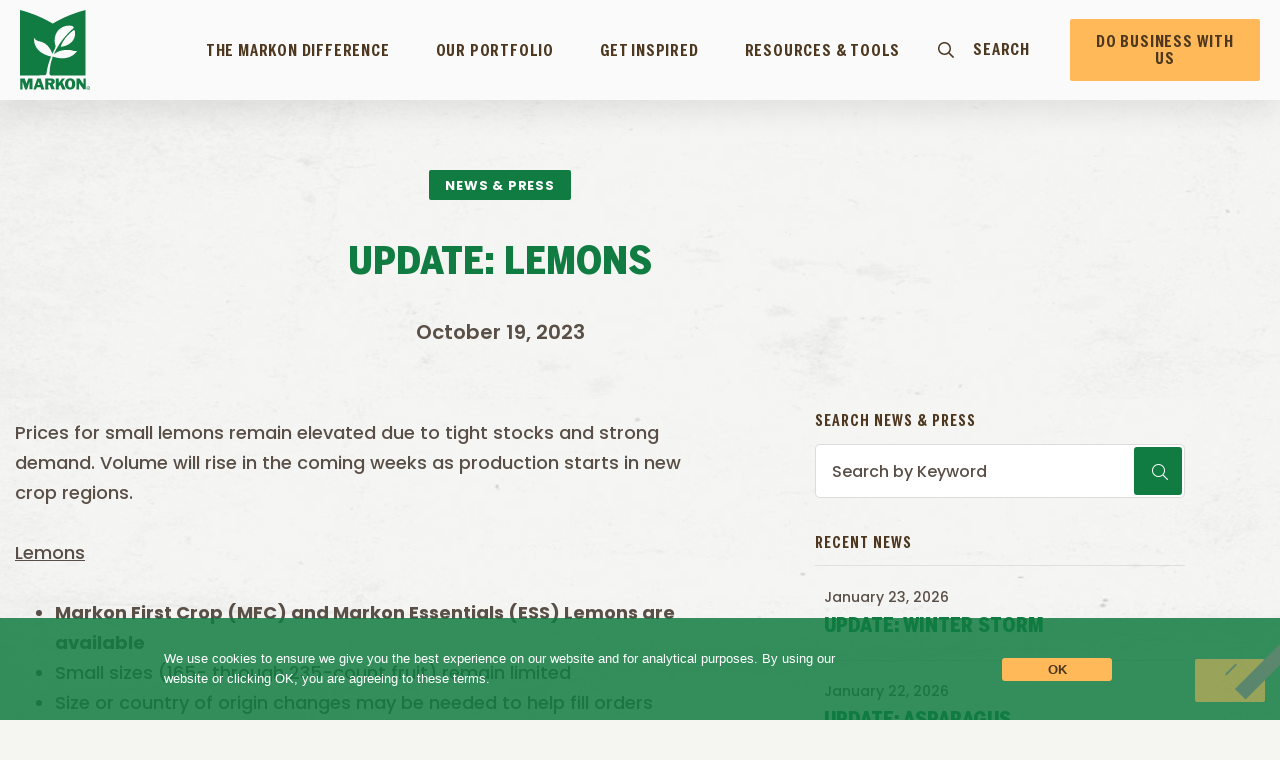

--- FILE ---
content_type: text/html; charset=UTF-8
request_url: https://www.markon.com/update-lemons-5/
body_size: 17268
content:
<!doctype html>
<html lang="en-US">
<head>
	<meta charset="UTF-8">
	<meta name="viewport" content="width=device-width, initial-scale=1">
	<link rel="profile" href="https://gmpg.org/xfn/11">
	<meta name='robots' content='index, follow, max-image-preview:large, max-snippet:-1, max-video-preview:-1' />

	<!-- This site is optimized with the Yoast SEO plugin v26.8 - https://yoast.com/product/yoast-seo-wordpress/ -->
	<title>UPDATE: LEMONS - Markon</title>
	<link rel="canonical" href="https://www.markon.com/update-lemons-5/" />
	<meta property="og:locale" content="en_US" />
	<meta property="og:type" content="article" />
	<meta property="og:title" content="UPDATE: LEMONS - Markon" />
	<meta property="og:description" content="Prices for small lemons remain elevated due to tight stocks and strong demand. Volume will rise in the coming weeks..." />
	<meta property="og:url" content="https://www.markon.com/update-lemons-5/" />
	<meta property="og:site_name" content="Markon" />
	<meta property="article:publisher" content="https://www.facebook.com/MarkonCooperative" />
	<meta property="article:published_time" content="2023-10-19T21:58:34+00:00" />
	<meta name="author" content="Deena.Ensworth" />
	<meta name="twitter:card" content="summary_large_image" />
	<meta name="twitter:creator" content="@markon_produce" />
	<meta name="twitter:site" content="@markon_produce" />
	<meta name="twitter:label1" content="Written by" />
	<meta name="twitter:data1" content="Deena.Ensworth" />
	<meta name="twitter:label2" content="Est. reading time" />
	<meta name="twitter:data2" content="1 minute" />
	<script type="application/ld+json" class="yoast-schema-graph">{"@context":"https://schema.org","@graph":[{"@type":"Article","@id":"https://www.markon.com/update-lemons-5/#article","isPartOf":{"@id":"https://www.markon.com/update-lemons-5/"},"author":{"name":"Deena.Ensworth","@id":"https://www.markon.com/#/schema/person/6b5727c7400629f9863ab39dd9da0ac9"},"headline":"UPDATE: LEMONS","datePublished":"2023-10-19T21:58:34+00:00","mainEntityOfPage":{"@id":"https://www.markon.com/update-lemons-5/"},"wordCount":97,"publisher":{"@id":"https://www.markon.com/#organization"},"articleSection":["General"],"inLanguage":"en-US"},{"@type":"WebPage","@id":"https://www.markon.com/update-lemons-5/","url":"https://www.markon.com/update-lemons-5/","name":"UPDATE: LEMONS - Markon","isPartOf":{"@id":"https://www.markon.com/#website"},"datePublished":"2023-10-19T21:58:34+00:00","breadcrumb":{"@id":"https://www.markon.com/update-lemons-5/#breadcrumb"},"inLanguage":"en-US","potentialAction":[{"@type":"ReadAction","target":["https://www.markon.com/update-lemons-5/"]}]},{"@type":"BreadcrumbList","@id":"https://www.markon.com/update-lemons-5/#breadcrumb","itemListElement":[{"@type":"ListItem","position":1,"name":"Home","item":"https://www.markon.com/"},{"@type":"ListItem","position":2,"name":"News &#038; Press","item":"https://www.markon.com/news-press/"},{"@type":"ListItem","position":3,"name":"UPDATE: LEMONS"}]},{"@type":"WebSite","@id":"https://www.markon.com/#website","url":"https://www.markon.com/","name":"Markon","description":"Confidence in Every Case.","publisher":{"@id":"https://www.markon.com/#organization"},"potentialAction":[{"@type":"SearchAction","target":{"@type":"EntryPoint","urlTemplate":"https://www.markon.com/?s={search_term_string}"},"query-input":{"@type":"PropertyValueSpecification","valueRequired":true,"valueName":"search_term_string"}}],"inLanguage":"en-US"},{"@type":"Organization","@id":"https://www.markon.com/#organization","name":"Markon","url":"https://www.markon.com/","logo":{"@type":"ImageObject","inLanguage":"en-US","@id":"https://www.markon.com/#/schema/logo/image/","url":"https://www.markon.com/wp-content/uploads/2021/08/markon-green-logo.svg","contentUrl":"https://www.markon.com/wp-content/uploads/2021/08/markon-green-logo.svg","width":70,"height":80,"caption":"Markon"},"image":{"@id":"https://www.markon.com/#/schema/logo/image/"},"sameAs":["https://www.facebook.com/MarkonCooperative","https://x.com/markon_produce","https://www.instagram.com/markon_fresh_produce/","https://www.linkedin.com/company/markon","https://www.youtube.com/channel/UCN_f2b9-3QD8-k9tJU5hS3Q"]},{"@type":"Person","@id":"https://www.markon.com/#/schema/person/6b5727c7400629f9863ab39dd9da0ac9","name":"Deena.Ensworth","image":{"@type":"ImageObject","inLanguage":"en-US","@id":"https://www.markon.com/#/schema/person/image/","url":"https://secure.gravatar.com/avatar/63bd05cb7d126d01653aee22037aa5389d0bfc853f3c15af200076c3476af928?s=96&d=mm&r=g","contentUrl":"https://secure.gravatar.com/avatar/63bd05cb7d126d01653aee22037aa5389d0bfc853f3c15af200076c3476af928?s=96&d=mm&r=g","caption":"Deena.Ensworth"}}]}</script>
	<!-- / Yoast SEO plugin. -->



<link rel="alternate" type="application/rss+xml" title="Markon &raquo; Feed" href="https://www.markon.com/feed/" />
<link rel="alternate" type="application/rss+xml" title="Markon &raquo; Comments Feed" href="https://www.markon.com/comments/feed/" />
<link rel="alternate" title="oEmbed (JSON)" type="application/json+oembed" href="https://www.markon.com/wp-json/oembed/1.0/embed?url=https%3A%2F%2Fwww.markon.com%2Fupdate-lemons-5%2F" />
<link rel="alternate" title="oEmbed (XML)" type="text/xml+oembed" href="https://www.markon.com/wp-json/oembed/1.0/embed?url=https%3A%2F%2Fwww.markon.com%2Fupdate-lemons-5%2F&#038;format=xml" />
<style id='wp-img-auto-sizes-contain-inline-css'>
img:is([sizes=auto i],[sizes^="auto," i]){contain-intrinsic-size:3000px 1500px}
/*# sourceURL=wp-img-auto-sizes-contain-inline-css */
</style>
<style id='wp-emoji-styles-inline-css'>

	img.wp-smiley, img.emoji {
		display: inline !important;
		border: none !important;
		box-shadow: none !important;
		height: 1em !important;
		width: 1em !important;
		margin: 0 0.07em !important;
		vertical-align: -0.1em !important;
		background: none !important;
		padding: 0 !important;
	}
/*# sourceURL=wp-emoji-styles-inline-css */
</style>
<link rel='stylesheet' id='wp-block-library-css' href='https://www.markon.com/wp-includes/css/dist/block-library/style.min.css?ver=6.9' media='all' />
<style id='safe-svg-svg-icon-style-inline-css'>
.safe-svg-cover{text-align:center}.safe-svg-cover .safe-svg-inside{display:inline-block;max-width:100%}.safe-svg-cover svg{fill:currentColor;height:100%;max-height:100%;max-width:100%;width:100%}

/*# sourceURL=https://www.markon.com/wp-content/plugins/safe-svg/dist/safe-svg-block-frontend.css */
</style>
<style id='global-styles-inline-css'>
:root{--wp--preset--aspect-ratio--square: 1;--wp--preset--aspect-ratio--4-3: 4/3;--wp--preset--aspect-ratio--3-4: 3/4;--wp--preset--aspect-ratio--3-2: 3/2;--wp--preset--aspect-ratio--2-3: 2/3;--wp--preset--aspect-ratio--16-9: 16/9;--wp--preset--aspect-ratio--9-16: 9/16;--wp--preset--color--black: #000000;--wp--preset--color--cyan-bluish-gray: #abb8c3;--wp--preset--color--white: #ffffff;--wp--preset--color--pale-pink: #f78da7;--wp--preset--color--vivid-red: #cf2e2e;--wp--preset--color--luminous-vivid-orange: #ff6900;--wp--preset--color--luminous-vivid-amber: #fcb900;--wp--preset--color--light-green-cyan: #7bdcb5;--wp--preset--color--vivid-green-cyan: #00d084;--wp--preset--color--pale-cyan-blue: #8ed1fc;--wp--preset--color--vivid-cyan-blue: #0693e3;--wp--preset--color--vivid-purple: #9b51e0;--wp--preset--gradient--vivid-cyan-blue-to-vivid-purple: linear-gradient(135deg,rgb(6,147,227) 0%,rgb(155,81,224) 100%);--wp--preset--gradient--light-green-cyan-to-vivid-green-cyan: linear-gradient(135deg,rgb(122,220,180) 0%,rgb(0,208,130) 100%);--wp--preset--gradient--luminous-vivid-amber-to-luminous-vivid-orange: linear-gradient(135deg,rgb(252,185,0) 0%,rgb(255,105,0) 100%);--wp--preset--gradient--luminous-vivid-orange-to-vivid-red: linear-gradient(135deg,rgb(255,105,0) 0%,rgb(207,46,46) 100%);--wp--preset--gradient--very-light-gray-to-cyan-bluish-gray: linear-gradient(135deg,rgb(238,238,238) 0%,rgb(169,184,195) 100%);--wp--preset--gradient--cool-to-warm-spectrum: linear-gradient(135deg,rgb(74,234,220) 0%,rgb(151,120,209) 20%,rgb(207,42,186) 40%,rgb(238,44,130) 60%,rgb(251,105,98) 80%,rgb(254,248,76) 100%);--wp--preset--gradient--blush-light-purple: linear-gradient(135deg,rgb(255,206,236) 0%,rgb(152,150,240) 100%);--wp--preset--gradient--blush-bordeaux: linear-gradient(135deg,rgb(254,205,165) 0%,rgb(254,45,45) 50%,rgb(107,0,62) 100%);--wp--preset--gradient--luminous-dusk: linear-gradient(135deg,rgb(255,203,112) 0%,rgb(199,81,192) 50%,rgb(65,88,208) 100%);--wp--preset--gradient--pale-ocean: linear-gradient(135deg,rgb(255,245,203) 0%,rgb(182,227,212) 50%,rgb(51,167,181) 100%);--wp--preset--gradient--electric-grass: linear-gradient(135deg,rgb(202,248,128) 0%,rgb(113,206,126) 100%);--wp--preset--gradient--midnight: linear-gradient(135deg,rgb(2,3,129) 0%,rgb(40,116,252) 100%);--wp--preset--font-size--small: 13px;--wp--preset--font-size--medium: 20px;--wp--preset--font-size--large: 36px;--wp--preset--font-size--x-large: 42px;--wp--preset--spacing--20: 0.44rem;--wp--preset--spacing--30: 0.67rem;--wp--preset--spacing--40: 1rem;--wp--preset--spacing--50: 1.5rem;--wp--preset--spacing--60: 2.25rem;--wp--preset--spacing--70: 3.38rem;--wp--preset--spacing--80: 5.06rem;--wp--preset--shadow--natural: 6px 6px 9px rgba(0, 0, 0, 0.2);--wp--preset--shadow--deep: 12px 12px 50px rgba(0, 0, 0, 0.4);--wp--preset--shadow--sharp: 6px 6px 0px rgba(0, 0, 0, 0.2);--wp--preset--shadow--outlined: 6px 6px 0px -3px rgb(255, 255, 255), 6px 6px rgb(0, 0, 0);--wp--preset--shadow--crisp: 6px 6px 0px rgb(0, 0, 0);}:root { --wp--style--global--content-size: 800px;--wp--style--global--wide-size: 1200px; }:where(body) { margin: 0; }.wp-site-blocks > .alignleft { float: left; margin-right: 2em; }.wp-site-blocks > .alignright { float: right; margin-left: 2em; }.wp-site-blocks > .aligncenter { justify-content: center; margin-left: auto; margin-right: auto; }:where(.wp-site-blocks) > * { margin-block-start: 24px; margin-block-end: 0; }:where(.wp-site-blocks) > :first-child { margin-block-start: 0; }:where(.wp-site-blocks) > :last-child { margin-block-end: 0; }:root { --wp--style--block-gap: 24px; }:root :where(.is-layout-flow) > :first-child{margin-block-start: 0;}:root :where(.is-layout-flow) > :last-child{margin-block-end: 0;}:root :where(.is-layout-flow) > *{margin-block-start: 24px;margin-block-end: 0;}:root :where(.is-layout-constrained) > :first-child{margin-block-start: 0;}:root :where(.is-layout-constrained) > :last-child{margin-block-end: 0;}:root :where(.is-layout-constrained) > *{margin-block-start: 24px;margin-block-end: 0;}:root :where(.is-layout-flex){gap: 24px;}:root :where(.is-layout-grid){gap: 24px;}.is-layout-flow > .alignleft{float: left;margin-inline-start: 0;margin-inline-end: 2em;}.is-layout-flow > .alignright{float: right;margin-inline-start: 2em;margin-inline-end: 0;}.is-layout-flow > .aligncenter{margin-left: auto !important;margin-right: auto !important;}.is-layout-constrained > .alignleft{float: left;margin-inline-start: 0;margin-inline-end: 2em;}.is-layout-constrained > .alignright{float: right;margin-inline-start: 2em;margin-inline-end: 0;}.is-layout-constrained > .aligncenter{margin-left: auto !important;margin-right: auto !important;}.is-layout-constrained > :where(:not(.alignleft):not(.alignright):not(.alignfull)){max-width: var(--wp--style--global--content-size);margin-left: auto !important;margin-right: auto !important;}.is-layout-constrained > .alignwide{max-width: var(--wp--style--global--wide-size);}body .is-layout-flex{display: flex;}.is-layout-flex{flex-wrap: wrap;align-items: center;}.is-layout-flex > :is(*, div){margin: 0;}body .is-layout-grid{display: grid;}.is-layout-grid > :is(*, div){margin: 0;}body{padding-top: 0px;padding-right: 0px;padding-bottom: 0px;padding-left: 0px;}a:where(:not(.wp-element-button)){text-decoration: underline;}:root :where(.wp-element-button, .wp-block-button__link){background-color: #32373c;border-width: 0;color: #fff;font-family: inherit;font-size: inherit;font-style: inherit;font-weight: inherit;letter-spacing: inherit;line-height: inherit;padding-top: calc(0.667em + 2px);padding-right: calc(1.333em + 2px);padding-bottom: calc(0.667em + 2px);padding-left: calc(1.333em + 2px);text-decoration: none;text-transform: inherit;}.has-black-color{color: var(--wp--preset--color--black) !important;}.has-cyan-bluish-gray-color{color: var(--wp--preset--color--cyan-bluish-gray) !important;}.has-white-color{color: var(--wp--preset--color--white) !important;}.has-pale-pink-color{color: var(--wp--preset--color--pale-pink) !important;}.has-vivid-red-color{color: var(--wp--preset--color--vivid-red) !important;}.has-luminous-vivid-orange-color{color: var(--wp--preset--color--luminous-vivid-orange) !important;}.has-luminous-vivid-amber-color{color: var(--wp--preset--color--luminous-vivid-amber) !important;}.has-light-green-cyan-color{color: var(--wp--preset--color--light-green-cyan) !important;}.has-vivid-green-cyan-color{color: var(--wp--preset--color--vivid-green-cyan) !important;}.has-pale-cyan-blue-color{color: var(--wp--preset--color--pale-cyan-blue) !important;}.has-vivid-cyan-blue-color{color: var(--wp--preset--color--vivid-cyan-blue) !important;}.has-vivid-purple-color{color: var(--wp--preset--color--vivid-purple) !important;}.has-black-background-color{background-color: var(--wp--preset--color--black) !important;}.has-cyan-bluish-gray-background-color{background-color: var(--wp--preset--color--cyan-bluish-gray) !important;}.has-white-background-color{background-color: var(--wp--preset--color--white) !important;}.has-pale-pink-background-color{background-color: var(--wp--preset--color--pale-pink) !important;}.has-vivid-red-background-color{background-color: var(--wp--preset--color--vivid-red) !important;}.has-luminous-vivid-orange-background-color{background-color: var(--wp--preset--color--luminous-vivid-orange) !important;}.has-luminous-vivid-amber-background-color{background-color: var(--wp--preset--color--luminous-vivid-amber) !important;}.has-light-green-cyan-background-color{background-color: var(--wp--preset--color--light-green-cyan) !important;}.has-vivid-green-cyan-background-color{background-color: var(--wp--preset--color--vivid-green-cyan) !important;}.has-pale-cyan-blue-background-color{background-color: var(--wp--preset--color--pale-cyan-blue) !important;}.has-vivid-cyan-blue-background-color{background-color: var(--wp--preset--color--vivid-cyan-blue) !important;}.has-vivid-purple-background-color{background-color: var(--wp--preset--color--vivid-purple) !important;}.has-black-border-color{border-color: var(--wp--preset--color--black) !important;}.has-cyan-bluish-gray-border-color{border-color: var(--wp--preset--color--cyan-bluish-gray) !important;}.has-white-border-color{border-color: var(--wp--preset--color--white) !important;}.has-pale-pink-border-color{border-color: var(--wp--preset--color--pale-pink) !important;}.has-vivid-red-border-color{border-color: var(--wp--preset--color--vivid-red) !important;}.has-luminous-vivid-orange-border-color{border-color: var(--wp--preset--color--luminous-vivid-orange) !important;}.has-luminous-vivid-amber-border-color{border-color: var(--wp--preset--color--luminous-vivid-amber) !important;}.has-light-green-cyan-border-color{border-color: var(--wp--preset--color--light-green-cyan) !important;}.has-vivid-green-cyan-border-color{border-color: var(--wp--preset--color--vivid-green-cyan) !important;}.has-pale-cyan-blue-border-color{border-color: var(--wp--preset--color--pale-cyan-blue) !important;}.has-vivid-cyan-blue-border-color{border-color: var(--wp--preset--color--vivid-cyan-blue) !important;}.has-vivid-purple-border-color{border-color: var(--wp--preset--color--vivid-purple) !important;}.has-vivid-cyan-blue-to-vivid-purple-gradient-background{background: var(--wp--preset--gradient--vivid-cyan-blue-to-vivid-purple) !important;}.has-light-green-cyan-to-vivid-green-cyan-gradient-background{background: var(--wp--preset--gradient--light-green-cyan-to-vivid-green-cyan) !important;}.has-luminous-vivid-amber-to-luminous-vivid-orange-gradient-background{background: var(--wp--preset--gradient--luminous-vivid-amber-to-luminous-vivid-orange) !important;}.has-luminous-vivid-orange-to-vivid-red-gradient-background{background: var(--wp--preset--gradient--luminous-vivid-orange-to-vivid-red) !important;}.has-very-light-gray-to-cyan-bluish-gray-gradient-background{background: var(--wp--preset--gradient--very-light-gray-to-cyan-bluish-gray) !important;}.has-cool-to-warm-spectrum-gradient-background{background: var(--wp--preset--gradient--cool-to-warm-spectrum) !important;}.has-blush-light-purple-gradient-background{background: var(--wp--preset--gradient--blush-light-purple) !important;}.has-blush-bordeaux-gradient-background{background: var(--wp--preset--gradient--blush-bordeaux) !important;}.has-luminous-dusk-gradient-background{background: var(--wp--preset--gradient--luminous-dusk) !important;}.has-pale-ocean-gradient-background{background: var(--wp--preset--gradient--pale-ocean) !important;}.has-electric-grass-gradient-background{background: var(--wp--preset--gradient--electric-grass) !important;}.has-midnight-gradient-background{background: var(--wp--preset--gradient--midnight) !important;}.has-small-font-size{font-size: var(--wp--preset--font-size--small) !important;}.has-medium-font-size{font-size: var(--wp--preset--font-size--medium) !important;}.has-large-font-size{font-size: var(--wp--preset--font-size--large) !important;}.has-x-large-font-size{font-size: var(--wp--preset--font-size--x-large) !important;}
:root :where(.wp-block-pullquote){font-size: 1.5em;line-height: 1.6;}
/*# sourceURL=global-styles-inline-css */
</style>
<link rel='stylesheet' id='cookie-notice-front-css' href='https://www.markon.com/wp-content/plugins/cookie-notice/css/front.min.css?ver=2.5.11' media='all' />
<link rel='stylesheet' id='markon-style-css' href='https://www.markon.com/wp-content/themes/wp-markon/style.css?ver=1.0.0' media='all' />
<link rel='stylesheet' id='markon-main-css' href='https://www.markon.com/wp-content/themes/wp-markon/assets/css/main.css?ver=1.0.0' media='all' />
<link rel='stylesheet' id='hello-elementor-css' href='https://www.markon.com/wp-content/themes/hello-elementor/assets/css/reset.css?ver=3.4.5' media='all' />
<link rel='stylesheet' id='hello-elementor-theme-style-css' href='https://www.markon.com/wp-content/themes/hello-elementor/assets/css/theme.css?ver=3.4.5' media='all' />
<link rel='stylesheet' id='hello-elementor-header-footer-css' href='https://www.markon.com/wp-content/themes/hello-elementor/assets/css/header-footer.css?ver=3.4.5' media='all' />
<link rel='stylesheet' id='elementor-frontend-css' href='https://www.markon.com/wp-content/plugins/elementor/assets/css/frontend.min.css?ver=3.34.2' media='all' />
<link rel='stylesheet' id='widget-image-css' href='https://www.markon.com/wp-content/plugins/elementor/assets/css/widget-image.min.css?ver=3.34.2' media='all' />
<link rel='stylesheet' id='widget-search-form-css' href='https://www.markon.com/wp-content/plugins/elementor-pro/assets/css/widget-search-form.min.css?ver=3.34.1' media='all' />
<link rel='stylesheet' id='swiper-css' href='https://www.markon.com/wp-content/plugins/elementor/assets/lib/swiper/v8/css/swiper.min.css?ver=8.4.5' media='all' />
<link rel='stylesheet' id='e-swiper-css' href='https://www.markon.com/wp-content/plugins/elementor/assets/css/conditionals/e-swiper.min.css?ver=3.34.2' media='all' />
<link rel='stylesheet' id='widget-icon-list-css' href='https://www.markon.com/wp-content/plugins/elementor/assets/css/widget-icon-list.min.css?ver=3.34.2' media='all' />
<link rel='stylesheet' id='e-sticky-css' href='https://www.markon.com/wp-content/plugins/elementor-pro/assets/css/modules/sticky.min.css?ver=3.34.1' media='all' />
<link rel='stylesheet' id='widget-social-icons-css' href='https://www.markon.com/wp-content/plugins/elementor/assets/css/widget-social-icons.min.css?ver=3.34.2' media='all' />
<link rel='stylesheet' id='e-apple-webkit-css' href='https://www.markon.com/wp-content/plugins/elementor/assets/css/conditionals/apple-webkit.min.css?ver=3.34.2' media='all' />
<link rel='stylesheet' id='widget-post-info-css' href='https://www.markon.com/wp-content/plugins/elementor-pro/assets/css/widget-post-info.min.css?ver=3.34.1' media='all' />
<link rel='stylesheet' id='widget-heading-css' href='https://www.markon.com/wp-content/plugins/elementor/assets/css/widget-heading.min.css?ver=3.34.2' media='all' />
<link rel='stylesheet' id='widget-share-buttons-css' href='https://www.markon.com/wp-content/plugins/elementor-pro/assets/css/widget-share-buttons.min.css?ver=3.34.1' media='all' />
<link rel='stylesheet' id='widget-posts-css' href='https://www.markon.com/wp-content/plugins/elementor-pro/assets/css/widget-posts.min.css?ver=3.34.1' media='all' />
<link rel='stylesheet' id='elementor-icons-css' href='https://www.markon.com/wp-content/plugins/elementor/assets/lib/eicons/css/elementor-icons.min.css?ver=5.46.0' media='all' />
<link rel='stylesheet' id='elementor-post-7-css' href='https://www.markon.com/wp-content/uploads/elementor/css/post-7.css?ver=1769209434' media='all' />
<link rel='stylesheet' id='elementor-post-24-css' href='https://www.markon.com/wp-content/uploads/elementor/css/post-24.css?ver=1769209434' media='all' />
<link rel='stylesheet' id='elementor-post-25-css' href='https://www.markon.com/wp-content/uploads/elementor/css/post-25.css?ver=1769209434' media='all' />
<link rel='stylesheet' id='elementor-post-400-css' href='https://www.markon.com/wp-content/uploads/elementor/css/post-400.css?ver=1769209695' media='all' />
<link rel='stylesheet' id='sib-front-css-css' href='https://www.markon.com/wp-content/plugins/mailin/css/mailin-front.css?ver=6.9' media='all' />
<link rel='stylesheet' id='elementor-gf-local-poppins-css' href='https://www.markon.com/wp-content/uploads/elementor/google-fonts/css/poppins.css?ver=1743180721' media='all' />
<script id="cookie-notice-front-js-before">
var cnArgs = {"ajaxUrl":"https:\/\/www.markon.com\/wp-admin\/admin-ajax.php","nonce":"48549dcae7","hideEffect":"fade","position":"bottom","onScroll":false,"onScrollOffset":100,"onClick":false,"cookieName":"cookie_notice_accepted","cookieTime":2592000,"cookieTimeRejected":2592000,"globalCookie":false,"redirection":false,"cache":true,"revokeCookies":false,"revokeCookiesOpt":"automatic"};

//# sourceURL=cookie-notice-front-js-before
</script>
<script src="https://www.markon.com/wp-content/plugins/cookie-notice/js/front.min.js?ver=2.5.11" id="cookie-notice-front-js"></script>
<script src="https://www.markon.com/wp-includes/js/jquery/jquery.min.js?ver=3.7.1" id="jquery-core-js"></script>
<script src="https://www.markon.com/wp-includes/js/jquery/jquery-migrate.min.js?ver=3.4.1" id="jquery-migrate-js"></script>
<script id="sib-front-js-js-extra">
var sibErrMsg = {"invalidMail":"Please fill out valid email address","requiredField":"Please fill out required fields","invalidDateFormat":"Please fill out valid date format","invalidSMSFormat":"Please fill out valid phone number"};
var ajax_sib_front_object = {"ajax_url":"https://www.markon.com/wp-admin/admin-ajax.php","ajax_nonce":"2ceaf97c5f","flag_url":"https://www.markon.com/wp-content/plugins/mailin/img/flags/"};
//# sourceURL=sib-front-js-js-extra
</script>
<script src="https://www.markon.com/wp-content/plugins/mailin/js/mailin-front.js?ver=1768934144" id="sib-front-js-js"></script>
<link rel="https://api.w.org/" href="https://www.markon.com/wp-json/" /><link rel="alternate" title="JSON" type="application/json" href="https://www.markon.com/wp-json/wp/v2/posts/7149" /><link rel="EditURI" type="application/rsd+xml" title="RSD" href="https://www.markon.com/xmlrpc.php?rsd" />
<link rel='shortlink' href='https://www.markon.com/?p=7149' />
<meta name="generator" content="speculation-rules 1.6.0">
<meta name="generator" content="Elementor 3.34.2; features: additional_custom_breakpoints; settings: css_print_method-external, google_font-enabled, font_display-auto">
<!-- Google Tag Manager -->
<script>(function(w,d,s,l,i){w[l]=w[l]||[];w[l].push({'gtm.start':
new Date().getTime(),event:'gtm.js'});var f=d.getElementsByTagName(s)[0], 
j=d.createElement(s),dl=l!='dataLayer'?'&l='+l:'';j.async=true;j.src=
'https://www.googletagmanager.com/gtm.js?id='+i+dl;f.parentNode.insertBefore(j,f);
})(window,document,'script','dataLayer','GTM-T5XN2HM');</script>
<!-- End Google Tag Manager -->
			<style>
				.e-con.e-parent:nth-of-type(n+4):not(.e-lazyloaded):not(.e-no-lazyload),
				.e-con.e-parent:nth-of-type(n+4):not(.e-lazyloaded):not(.e-no-lazyload) * {
					background-image: none !important;
				}
				@media screen and (max-height: 1024px) {
					.e-con.e-parent:nth-of-type(n+3):not(.e-lazyloaded):not(.e-no-lazyload),
					.e-con.e-parent:nth-of-type(n+3):not(.e-lazyloaded):not(.e-no-lazyload) * {
						background-image: none !important;
					}
				}
				@media screen and (max-height: 640px) {
					.e-con.e-parent:nth-of-type(n+2):not(.e-lazyloaded):not(.e-no-lazyload),
					.e-con.e-parent:nth-of-type(n+2):not(.e-lazyloaded):not(.e-no-lazyload) * {
						background-image: none !important;
					}
				}
			</style>
			<link rel="icon" href="https://www.markon.com/wp-content/uploads/2021/04/cropped-favicon-32x32.png" sizes="32x32" />
<link rel="icon" href="https://www.markon.com/wp-content/uploads/2021/04/cropped-favicon-192x192.png" sizes="192x192" />
<link rel="apple-touch-icon" href="https://www.markon.com/wp-content/uploads/2021/04/cropped-favicon-180x180.png" />
<meta name="msapplication-TileImage" content="https://www.markon.com/wp-content/uploads/2021/04/cropped-favicon-270x270.png" />
		<style id="wp-custom-css">
			/* / code for cookies / */
.cn-text-container {
  margin-top: 6px;
}
#cookie-notice {
  background-color: rgb(17 124 65 / 85%) !important;
  position: fixed;
  z-index: 11111;
}
#cookie-notice #cn-notice-text {
  display: flex;
  justify-content: center;
  align-items: center;
}
#cookie-notice #cn-notice-text + #cn-accept-cookie,
#cn-notice-buttons {
  display: none !important;
}
#cookie-notice .cookie-notice-container {
  padding: 25px 50px;
  margin-left: auto;
  margin-right: auto;
}
#cookie-notice .cookies-message {
  text-align: left;
  font-family: Arial;
  display: block;
  -ms-flex: 1 1 auto;
  flex: 1 1 auto;
  width: 100%;
  max-width: 60%;
  margin: 0 1em 0 auto;
}
#cookie-notice .cookies-button-container {
  max-width: 40%;
  text-align: center;
  display: flex;
  align-content: space-between;
  margin: 0 auto;
  font-weight: bold;
}
#cookie-notice .cookies-button-container .cookies-button {
  border: 0;
  display: inline-block;
  color: #4d371f;
  margin: 0 4px;
  padding: 5px 10px;
  min-width: 110px;
  font-weight: 700;
  border-radius: 3px;
  text-align: center;
  background-color: #FFB959;
  font-family: Arial;
  text-decoration: none;
}
#cookie-notice .cookies-button-container .cookies-button:hover {
  background-color: #f09f30;
}
.tour-schedule-form-column .elementor-shortcode h1,
.aai-contact-form-section .elementor-shortcode h1 {
  margin-top: 0;
  text-align: center;
  color: #000000;
}
@media only screen and (min-width: 768px) and (max-width: 1024px) {
  #cookie-notice .cookie-notice-container {
    padding: 25px 40px;
  }
  #cookie-notice .cookies-message {
    margin-right: 30px;
  }
}
@media only screen and (max-width: 767px) {
  #cookie-notice .cookie-notice-container {
    padding: 25px 40px;
  }
  #cookie-notice .cookies-message {
    width: 100%;
    max-width: 100%;
    display: block;
    padding-bottom: 25px;
    margin: 0 auto;
  }
  #cookie-notice .cookies-button-container {
    display: block;
    width: 100%;
    max-width: 100%;
    text-align: center;
  }
  #cookie-notice #cn-notice-text {
    display: block;
  }
}
/* / End code for cookies / */
.header-search .elementor-widget-container{
    display: flex;
    flex-direction: column;
    justify-content: center;
}
.captcha-field .gfield_label{
    display: none !important;
}		</style>
		<meta name="generator" content="WP Rocket 3.20.1.2" data-wpr-features="wpr_desktop" /></head>
<body class="wp-singular post-template-default single single-post postid-7149 single-format-standard wp-custom-logo wp-embed-responsive wp-theme-hello-elementor wp-child-theme-wp-markon cookies-not-set chrome osx hello-elementor-default elementor-default elementor-kit-7 elementor-page-400">

<!-- Google Tag Manager (noscript) -->
<noscript><iframe src="https://www.googletagmanager.com/ns.html?id=GTM-T5XN2HM"
height="0" width="0" style="display:none;visibility:hidden"></iframe></noscript>
<!-- End Google Tag Manager (noscript) -->
<a role="button" class="skip-main" href="#main">Skip to main content</a>

<a class="skip-link screen-reader-text" href="#content">Skip to content</a>

		<header data-rocket-location-hash="6fdcd7ff6c25e643c6a3ddc6c90255f6" data-elementor-type="header" data-elementor-id="24" class="elementor elementor-24 elementor-location-header" data-elementor-post-type="elementor_library">
					<section class="elementor-section elementor-top-section elementor-element elementor-element-e2af2b0 elementor-hidden-tablet elementor-hidden-phone main-header scrolled elementor-section-boxed elementor-section-height-default elementor-section-height-default" data-id="e2af2b0" data-element_type="section" data-settings="{&quot;background_background&quot;:&quot;classic&quot;,&quot;sticky&quot;:&quot;top&quot;,&quot;sticky_effects_offset&quot;:100,&quot;sticky_on&quot;:[&quot;desktop&quot;,&quot;tablet&quot;,&quot;mobile&quot;],&quot;sticky_offset&quot;:0,&quot;sticky_anchor_link_offset&quot;:0}">
						<div data-rocket-location-hash="82f6c6a00e9a86a2eaa3cc6e8d136714" class="elementor-container elementor-column-gap-default">
					<div class="elementor-column elementor-col-100 elementor-top-column elementor-element elementor-element-0cd62d0" data-id="0cd62d0" data-element_type="column">
			<div class="elementor-widget-wrap elementor-element-populated">
						<div class="elementor-element elementor-element-44dec24 elementor-widget__width-auto elementor-widget elementor-widget-theme-site-logo elementor-widget-image" data-id="44dec24" data-element_type="widget" data-widget_type="theme-site-logo.default">
				<div class="elementor-widget-container">
											<a href="https://www.markon.com">
			<img width="70" height="80" src="https://www.markon.com/wp-content/uploads/2021/04/markon-green-logo.svg" class="attachment-full size-full wp-image-28" alt="markon-green-logo" />				</a>
											</div>
				</div>
				<div class="elementor-element elementor-element-ee9192c elementor-search-form--skin-minimal header-search elementor-widget__width-initial elementor-absolute elementor-widget elementor-widget-search-form" data-id="ee9192c" data-element_type="widget" data-settings="{&quot;skin&quot;:&quot;minimal&quot;,&quot;_position&quot;:&quot;absolute&quot;}" data-widget_type="search-form.default">
				<div class="elementor-widget-container">
							<search role="search">
			<form class="elementor-search-form" action="https://www.markon.com" method="get">
												<div class="elementor-search-form__container">
					<label class="elementor-screen-only" for="elementor-search-form-ee9192c">Search</label>

											<div class="elementor-search-form__icon">
							<i aria-hidden="true" class="fas fa-search"></i>							<span class="elementor-screen-only">Search</span>
						</div>
					
					<input id="elementor-search-form-ee9192c" placeholder="Search..." class="elementor-search-form__input" type="search" name="s" value="">
					
					
									</div>
			</form>
		</search>
						</div>
				</div>
				<div class="elementor-element elementor-element-1116021 main-menu elementor-widget__width-auto elementor-widget elementor-widget-wp-widget-nav_menu" data-id="1116021" data-element_type="widget" data-widget_type="wp-widget-nav_menu.default">
				<div class="elementor-widget-container">
					<nav class="menu-primary-container" aria-label="Menu"><ul id="menu-primary" class="menu"><li id="menu-item-1125" class="elementor-hidden-desktop menu-item menu-item-type-post_type menu-item-object-page menu-item-home menu-item-1125"><a href="https://www.markon.com/">Home</a></li>
<li id="menu-item-93" class="menu-item menu-item-type-post_type menu-item-object-page menu-item-has-children menu-item-93"><a href="https://www.markon.com/the-markon-difference/">The Markon Difference</a>
<ul class="sub-menu">
	<li id="menu-item-3274" class="menu-item menu-item-type-post_type menu-item-object-page menu-item-3274"><a href="https://www.markon.com/the-markon-difference/food-safety/">Food Safety</a></li>
	<li id="menu-item-3281" class="menu-item menu-item-type-post_type menu-item-object-page menu-item-3281"><a href="https://www.markon.com/the-markon-difference/boots-in-the-field/">Boots In The Field</a></li>
	<li id="menu-item-3270" class="menu-item menu-item-type-post_type menu-item-object-page menu-item-3270"><a href="https://www.markon.com/the-markon-difference/sustainability/">Sustainability</a></li>
</ul>
</li>
<li id="menu-item-89" class="menu-item menu-item-type-post_type menu-item-object-page menu-item-has-children menu-item-89"><a href="https://www.markon.com/our-portfolio/">Our Portfolio</a>
<ul class="sub-menu">
	<li id="menu-item-436" class="menu-item menu-item-type-post_type menu-item-object-page menu-item-436"><a href="https://www.markon.com/our-portfolio/markon-first-crop/">Markon First Crop®</a></li>
	<li id="menu-item-483" class="menu-item menu-item-type-post_type menu-item-object-page menu-item-483"><a href="https://www.markon.com/our-portfolio/ready-set-serve/">Ready-Set-Serve®</a></li>
	<li id="menu-item-482" class="menu-item menu-item-type-post_type menu-item-object-page menu-item-482"><a href="https://www.markon.com/our-portfolio/markon-essentials/">Markon Essentials®</a></li>
</ul>
</li>
<li id="menu-item-1077" class="menu-item menu-item-type-post_type menu-item-object-page menu-item-has-children menu-item-1077"><a href="https://www.markon.com/get-inspired/">Get Inspired</a>
<ul class="sub-menu">
	<li id="menu-item-437" class="menu-item menu-item-type-post_type_archive menu-item-object-markon-chef_inspire menu-item-437"><a href="https://www.markon.com/get-inspired/chef-inspiration/">Chef Inspiration</a></li>
	<li id="menu-item-438" class="menu-item menu-item-type-post_type_archive menu-item-object-markon-cul_trend menu-item-438"><a href="https://www.markon.com/get-inspired/culinary-trends/">Culinary Trends</a></li>
	<li id="menu-item-439" class="menu-item menu-item-type-post_type_archive menu-item-object-markon-education menu-item-439"><a href="https://www.markon.com/get-inspired/education/">Education</a></li>
</ul>
</li>
<li id="menu-item-288" class="menu-item menu-item-type-post_type menu-item-object-page menu-item-has-children menu-item-288"><a href="https://www.markon.com/resources-and-tools/">Resources &#038; Tools</a>
<ul class="sub-menu">
	<li id="menu-item-289" class="menu-item menu-item-type-taxonomy menu-item-object-markon-resource-type menu-item-289"><a href="https://www.markon.com/resources-and-tools/fresh-crop-reports/">Fresh Crop Reports</a></li>
	<li id="menu-item-3115" class="menu-item menu-item-type-taxonomy menu-item-object-markon-resource-type menu-item-3115"><a href="https://www.markon.com/resources-and-tools/trends-report/">Trends Report</a></li>
	<li id="menu-item-290" class="menu-item menu-item-type-taxonomy menu-item-object-markon-resource-type menu-item-290"><a href="https://www.markon.com/resources-and-tools/printables/">Printables</a></li>
	<li id="menu-item-457" class="menu-item menu-item-type-post_type menu-item-object-page menu-item-457"><a href="https://www.markon.com/yield-calculators/">Yield Calculators</a></li>
	<li id="menu-item-4246" class="menu-item menu-item-type-post_type menu-item-object-page menu-item-4246"><a href="https://www.markon.com/careers/">Careers</a></li>
</ul>
</li>
</ul></nav>				</div>
				</div>
				<div class="elementor-element elementor-element-85d7053 search-box elementor-widget__width-auto elementor-icon-list--layout-traditional elementor-list-item-link-full_width elementor-widget elementor-widget-icon-list" data-id="85d7053" data-element_type="widget" data-widget_type="icon-list.default">
				<div class="elementor-widget-container">
							<ul class="elementor-icon-list-items">
							<li class="elementor-icon-list-item">
											<span class="elementor-icon-list-icon">
							<svg xmlns="http://www.w3.org/2000/svg" width="16" height="16" viewBox="0 0 16 16"><g fill="none" fill-rule="evenodd"><g fill="#4D371F" fill-rule="nonzero"><g><g><g><path d="M15.86 14.625l-3.787-3.787c-.071-.072-.165-.109-.265-.109h-.412c.983-1.138 1.579-2.62 1.579-4.242C12.975 2.904 10.07 0 6.487 0 2.904 0 0 2.904 0 6.487c0 3.584 2.904 6.488 6.487 6.488 1.622 0 3.104-.596 4.242-1.579v.412c0 .1.04.194.11.265l3.786 3.787c.146.146.383.146.53 0l.705-.705c.146-.147.146-.384 0-.53zm-9.373-3.147c-2.757 0-4.99-2.234-4.99-4.99 0-2.758 2.233-4.99 4.99-4.99s4.99 2.232 4.99 4.99c0 2.756-2.233 4.99-4.99 4.99z" transform="translate(-1190 -43) translate(40 10) translate(439 33) translate(711)"></path></g></g></g></g></g></svg>						</span>
										<span class="elementor-icon-list-text">Search</span>
									</li>
						</ul>
						</div>
				</div>
				<div class="elementor-element elementor-element-de8a85a do-bussiness-button elementor-widget__width-auto elementor-widget elementor-widget-button" data-id="de8a85a" data-element_type="widget" data-widget_type="button.default">
				<div class="elementor-widget-container">
									<div class="elementor-button-wrapper">
					<a class="elementor-button elementor-button-link elementor-size-sm" href="/do-business-with-us/">
						<span class="elementor-button-content-wrapper">
									<span class="elementor-button-text">Do Business with Us</span>
					</span>
					</a>
				</div>
								</div>
				</div>
					</div>
		</div>
					</div>
		</section>
				<section class="elementor-section elementor-top-section elementor-element elementor-element-4f145ab elementor-section-full_width elementor-hidden-desktop mobile-header elementor-section-height-default elementor-section-height-default" data-id="4f145ab" data-element_type="section" data-settings="{&quot;background_background&quot;:&quot;classic&quot;,&quot;sticky&quot;:&quot;top&quot;,&quot;sticky_on&quot;:[&quot;desktop&quot;,&quot;tablet&quot;,&quot;mobile&quot;],&quot;sticky_offset&quot;:0,&quot;sticky_effects_offset&quot;:0,&quot;sticky_anchor_link_offset&quot;:0}">
						<div data-rocket-location-hash="b3be091174dcd2d7573499587c59c9d9" class="elementor-container elementor-column-gap-default">
					<div class="elementor-column elementor-col-100 elementor-top-column elementor-element elementor-element-3a8b177" data-id="3a8b177" data-element_type="column">
			<div class="elementor-widget-wrap elementor-element-populated">
						<section class="elementor-section elementor-inner-section elementor-element elementor-element-b124478 elementor-section-full_width elementor-section-height-default elementor-section-height-default" data-id="b124478" data-element_type="section">
						<div data-rocket-location-hash="d980f33cebda42b9db2d1a70c42a55aa" class="elementor-container elementor-column-gap-default">
					<div class="elementor-column elementor-col-33 elementor-inner-column elementor-element elementor-element-0e9d7d0" data-id="0e9d7d0" data-element_type="column">
			<div class="elementor-widget-wrap elementor-element-populated">
						<div class="elementor-element elementor-element-26b58e8 menu-icon elementor-widget-mobile__width-auto elementor-view-default elementor-widget elementor-widget-icon" data-id="26b58e8" data-element_type="widget" data-widget_type="icon.default">
				<div class="elementor-widget-container">
							<div class="elementor-icon-wrapper">
			<div class="elementor-icon">
			<i aria-hidden="true" class="fas fa-bars"></i>			</div>
		</div>
						</div>
				</div>
					</div>
		</div>
				<div class="elementor-column elementor-col-33 elementor-inner-column elementor-element elementor-element-55212ed" data-id="55212ed" data-element_type="column">
			<div class="elementor-widget-wrap elementor-element-populated">
						<div class="elementor-element elementor-element-68b6d75 elementor-widget elementor-widget-theme-site-logo elementor-widget-image" data-id="68b6d75" data-element_type="widget" data-widget_type="theme-site-logo.default">
				<div class="elementor-widget-container">
											<a href="https://www.markon.com">
			<img width="70" height="80" src="https://www.markon.com/wp-content/uploads/2021/04/markon-green-logo.svg" class="attachment-full size-full wp-image-28" alt="markon-green-logo" />				</a>
											</div>
				</div>
					</div>
		</div>
				<div class="elementor-column elementor-col-33 elementor-inner-column elementor-element elementor-element-acafb43" data-id="acafb43" data-element_type="column">
			<div class="elementor-widget-wrap elementor-element-populated">
						<div class="elementor-element elementor-element-125b745 search-mobile elementor-widget-mobile__width-auto elementor-view-default elementor-widget elementor-widget-icon" data-id="125b745" data-element_type="widget" data-widget_type="icon.default">
				<div class="elementor-widget-container">
							<div class="elementor-icon-wrapper">
			<div class="elementor-icon">
			<svg xmlns="http://www.w3.org/2000/svg" width="16" height="16" viewBox="0 0 16 16"><g fill="none" fill-rule="evenodd"><g fill="#4D371F" fill-rule="nonzero"><g><g><g><path d="M15.86 14.625l-3.787-3.787c-.071-.072-.165-.109-.265-.109h-.412c.983-1.138 1.579-2.62 1.579-4.242C12.975 2.904 10.07 0 6.487 0 2.904 0 0 2.904 0 6.487c0 3.584 2.904 6.488 6.487 6.488 1.622 0 3.104-.596 4.242-1.579v.412c0 .1.04.194.11.265l3.786 3.787c.146.146.383.146.53 0l.705-.705c.146-.147.146-.384 0-.53zm-9.373-3.147c-2.757 0-4.99-2.234-4.99-4.99 0-2.758 2.233-4.99 4.99-4.99s4.99 2.232 4.99 4.99c0 2.756-2.233 4.99-4.99 4.99z" transform="translate(-1190 -43) translate(40 10) translate(439 33) translate(711)"></path></g></g></g></g></g></svg>			</div>
		</div>
						</div>
				</div>
				<div class="elementor-element elementor-element-a309f42 elementor-search-form--skin-minimal header-search elementor-widget__width-initial elementor-absolute elementor-widget elementor-widget-search-form" data-id="a309f42" data-element_type="widget" data-settings="{&quot;skin&quot;:&quot;minimal&quot;,&quot;_position&quot;:&quot;absolute&quot;}" data-widget_type="search-form.default">
				<div class="elementor-widget-container">
							<search role="search">
			<form class="elementor-search-form" action="https://www.markon.com" method="get">
												<div class="elementor-search-form__container">
					<label class="elementor-screen-only" for="elementor-search-form-a309f42">Search</label>

											<div class="elementor-search-form__icon">
							<i aria-hidden="true" class="fas fa-search"></i>							<span class="elementor-screen-only">Search</span>
						</div>
					
					<input id="elementor-search-form-a309f42" placeholder="Search..." class="elementor-search-form__input" type="search" name="s" value="">
					
					
									</div>
			</form>
		</search>
						</div>
				</div>
					</div>
		</div>
					</div>
		</section>
					</div>
		</div>
					</div>
		</section>
				<section class="elementor-section elementor-top-section elementor-element elementor-element-b3b9309 mobile-menu elementor-section-full_width elementor-section-height-default elementor-section-height-default" data-id="b3b9309" data-element_type="section" data-settings="{&quot;background_background&quot;:&quot;classic&quot;}">
						<div data-rocket-location-hash="97c4beeda535457bbe628aa457eec642" class="elementor-container elementor-column-gap-default">
					<div class="elementor-column elementor-col-100 elementor-top-column elementor-element elementor-element-866b1b9" data-id="866b1b9" data-element_type="column">
			<div class="elementor-widget-wrap elementor-element-populated">
						<div class="elementor-element elementor-element-b087370 elementor-widget elementor-widget-wp-widget-nav_menu" data-id="b087370" data-element_type="widget" data-widget_type="wp-widget-nav_menu.default">
				<div class="elementor-widget-container">
					<nav class="menu-primary-container" aria-label="Menu"><ul id="menu-primary-1" class="menu"><li class="elementor-hidden-desktop menu-item menu-item-type-post_type menu-item-object-page menu-item-home menu-item-1125"><a href="https://www.markon.com/">Home</a></li>
<li class="menu-item menu-item-type-post_type menu-item-object-page menu-item-has-children menu-item-93"><a href="https://www.markon.com/the-markon-difference/">The Markon Difference</a>
<ul class="sub-menu">
	<li class="menu-item menu-item-type-post_type menu-item-object-page menu-item-3274"><a href="https://www.markon.com/the-markon-difference/food-safety/">Food Safety</a></li>
	<li class="menu-item menu-item-type-post_type menu-item-object-page menu-item-3281"><a href="https://www.markon.com/the-markon-difference/boots-in-the-field/">Boots In The Field</a></li>
	<li class="menu-item menu-item-type-post_type menu-item-object-page menu-item-3270"><a href="https://www.markon.com/the-markon-difference/sustainability/">Sustainability</a></li>
</ul>
</li>
<li class="menu-item menu-item-type-post_type menu-item-object-page menu-item-has-children menu-item-89"><a href="https://www.markon.com/our-portfolio/">Our Portfolio</a>
<ul class="sub-menu">
	<li class="menu-item menu-item-type-post_type menu-item-object-page menu-item-436"><a href="https://www.markon.com/our-portfolio/markon-first-crop/">Markon First Crop®</a></li>
	<li class="menu-item menu-item-type-post_type menu-item-object-page menu-item-483"><a href="https://www.markon.com/our-portfolio/ready-set-serve/">Ready-Set-Serve®</a></li>
	<li class="menu-item menu-item-type-post_type menu-item-object-page menu-item-482"><a href="https://www.markon.com/our-portfolio/markon-essentials/">Markon Essentials®</a></li>
</ul>
</li>
<li class="menu-item menu-item-type-post_type menu-item-object-page menu-item-has-children menu-item-1077"><a href="https://www.markon.com/get-inspired/">Get Inspired</a>
<ul class="sub-menu">
	<li class="menu-item menu-item-type-post_type_archive menu-item-object-markon-chef_inspire menu-item-437"><a href="https://www.markon.com/get-inspired/chef-inspiration/">Chef Inspiration</a></li>
	<li class="menu-item menu-item-type-post_type_archive menu-item-object-markon-cul_trend menu-item-438"><a href="https://www.markon.com/get-inspired/culinary-trends/">Culinary Trends</a></li>
	<li class="menu-item menu-item-type-post_type_archive menu-item-object-markon-education menu-item-439"><a href="https://www.markon.com/get-inspired/education/">Education</a></li>
</ul>
</li>
<li class="menu-item menu-item-type-post_type menu-item-object-page menu-item-has-children menu-item-288"><a href="https://www.markon.com/resources-and-tools/">Resources &#038; Tools</a>
<ul class="sub-menu">
	<li class="menu-item menu-item-type-taxonomy menu-item-object-markon-resource-type menu-item-289"><a href="https://www.markon.com/resources-and-tools/fresh-crop-reports/">Fresh Crop Reports</a></li>
	<li class="menu-item menu-item-type-taxonomy menu-item-object-markon-resource-type menu-item-3115"><a href="https://www.markon.com/resources-and-tools/trends-report/">Trends Report</a></li>
	<li class="menu-item menu-item-type-taxonomy menu-item-object-markon-resource-type menu-item-290"><a href="https://www.markon.com/resources-and-tools/printables/">Printables</a></li>
	<li class="menu-item menu-item-type-post_type menu-item-object-page menu-item-457"><a href="https://www.markon.com/yield-calculators/">Yield Calculators</a></li>
	<li class="menu-item menu-item-type-post_type menu-item-object-page menu-item-4246"><a href="https://www.markon.com/careers/">Careers</a></li>
</ul>
</li>
</ul></nav>				</div>
				</div>
				<div class="elementor-element elementor-element-1e78db6 do-bussiness-button elementor-widget__width-auto elementor-widget elementor-widget-button" data-id="1e78db6" data-element_type="widget" data-widget_type="button.default">
				<div class="elementor-widget-container">
									<div class="elementor-button-wrapper">
					<a class="elementor-button elementor-button-link elementor-size-sm" href="/do-business-with-us/">
						<span class="elementor-button-content-wrapper">
									<span class="elementor-button-text">Do Business with Us</span>
					</span>
					</a>
				</div>
								</div>
				</div>
					</div>
		</div>
					</div>
		</section>
				<section data-rocket-location-hash="e6994396fec3df978527ad7d24363820" class="elementor-section elementor-top-section elementor-element elementor-element-8a9dc68 elementor-section-boxed elementor-section-height-default elementor-section-height-default" data-id="8a9dc68" data-element_type="section">
						<div data-rocket-location-hash="9f3cdebd482219aef067dbc56403b8d3" class="elementor-container elementor-column-gap-default">
					<div class="elementor-column elementor-col-100 elementor-top-column elementor-element elementor-element-d5a5d7f" data-id="d5a5d7f" data-element_type="column">
			<div class="elementor-widget-wrap elementor-element-populated">
						<div class="elementor-element elementor-element-d60f711 elementor-search-form--skin-full_screen open-search elementor-absolute elementor-widget elementor-widget-search-form" data-id="d60f711" data-element_type="widget" data-settings="{&quot;skin&quot;:&quot;full_screen&quot;,&quot;_position&quot;:&quot;absolute&quot;}" data-widget_type="search-form.default">
				<div class="elementor-widget-container">
							<search role="search">
			<form class="elementor-search-form" action="https://www.markon.com" method="get">
												<div class="elementor-search-form__toggle" role="button" tabindex="0" aria-label="Search">
					<i aria-hidden="true" class="fas fa-search"></i>				</div>
								<div class="elementor-search-form__container">
					<label class="elementor-screen-only" for="elementor-search-form-d60f711">Search</label>

					
					<input id="elementor-search-form-d60f711" placeholder="Search..." class="elementor-search-form__input" type="search" name="s" value="">
					
					
										<div class="dialog-lightbox-close-button dialog-close-button" role="button" tabindex="0" aria-label="Close this search box.">
						<i aria-hidden="true" class="eicon-close"></i>					</div>
									</div>
			</form>
		</search>
						</div>
				</div>
					</div>
		</div>
					</div>
		</section>
				</header>
				<div data-rocket-location-hash="6c301f5cd523c74c9c0337e6e4c6b703" data-elementor-type="single-post" data-elementor-id="400" class="elementor elementor-400 elementor-location-single post-7149 post type-post status-publish format-standard hentry category-general" data-elementor-post-type="elementor_library">
					<section data-rocket-location-hash="d0ae1af478e7a95b12828724fbae5923" class="elementor-section elementor-top-section elementor-element elementor-element-2dbbb62 elementor-section-boxed elementor-section-height-default elementor-section-height-default" data-id="2dbbb62" data-element_type="section">
						<div class="elementor-container elementor-column-gap-default">
					<div class="elementor-column elementor-col-100 elementor-top-column elementor-element elementor-element-4fe3144" data-id="4fe3144" data-element_type="column">
			<div class="elementor-widget-wrap elementor-element-populated">
						<div class="elementor-element elementor-element-7101362 elementor-align-center single-category elementor-hidden-desktop elementor-hidden-tablet elementor-hidden-phone elementor-widget elementor-widget-post-info" data-id="7101362" data-element_type="widget" data-widget_type="post-info.default">
				<div class="elementor-widget-container">
							<ul class="elementor-inline-items elementor-icon-list-items elementor-post-info">
								<li class="elementor-icon-list-item elementor-repeater-item-8feb25e elementor-inline-item" itemprop="about">
										<span class="elementor-icon-list-icon">
								<i aria-hidden="true" class="fas fa-tags"></i>							</span>
									<span class="elementor-icon-list-text elementor-post-info__item elementor-post-info__item--type-terms">
										<span class="elementor-post-info__terms-list">
				<span class="elementor-post-info__terms-list-item">General</span>				</span>
					</span>
								</li>
				</ul>
						</div>
				</div>
				<div class="elementor-element elementor-element-daabc5c elementor-icon-list--layout-inline elementor-align-center single-custom-tag elementor-list-item-link-full_width elementor-widget elementor-widget-icon-list" data-id="daabc5c" data-element_type="widget" data-widget_type="icon-list.default">
				<div class="elementor-widget-container">
							<ul class="elementor-icon-list-items elementor-inline-items">
							<li class="elementor-icon-list-item elementor-inline-item">
										<span class="elementor-icon-list-text">News &amp; Press</span>
									</li>
						</ul>
						</div>
				</div>
				<div class="elementor-element elementor-element-94ef407 elementor-widget elementor-widget-heading" data-id="94ef407" data-element_type="widget" data-widget_type="heading.default">
				<div class="elementor-widget-container">
					<h1 class="elementor-heading-title elementor-size-xl">UPDATE: LEMONS</h1>				</div>
				</div>
				<div class="elementor-element elementor-element-672af85 text-big elementor-widget elementor-widget-text-editor" data-id="672af85" data-element_type="widget" data-widget_type="text-editor.default">
				<div class="elementor-widget-container">
									October 19, 2023								</div>
				</div>
					</div>
		</div>
					</div>
		</section>
				<section data-rocket-location-hash="488049eb93ed3ceefa9d89b5ceb85360" class="elementor-section elementor-top-section elementor-element elementor-element-b477881 posts-with-aside elementor-section-boxed elementor-section-height-default elementor-section-height-default" data-id="b477881" data-element_type="section">
						<div data-rocket-location-hash="2d33d6efaa71eb47ab40b111f5adea6e" class="elementor-container elementor-column-gap-no">
					<div class="elementor-column elementor-col-66 elementor-top-column elementor-element elementor-element-1499aa2 posts-main-wrapper single-content" data-id="1499aa2" data-element_type="column">
			<div class="elementor-widget-wrap elementor-element-populated">
						<div class="elementor-element elementor-element-9e1c7ce elementor-widget__width-initial elementor-widget-mobile__width-inherit elementor-widget elementor-widget-theme-post-content" data-id="9e1c7ce" data-element_type="widget" data-widget_type="theme-post-content.default">
				<div class="elementor-widget-container">
					<p>Prices for small lemons remain elevated due to tight stocks and strong demand. Volume will rise in the coming weeks as production starts in new crop regions.</p>
<p><u>Lemons</u></p>
<ul>
<li><strong>Markon First Crop (MFC) and Markon Essentials (ESS) Lemons are available   </strong></li>
<li>Small sizes (165- through 235-count fruit) remain limited</li>
<li>Size or country of origin changes may be needed to help fill orders</li>
<li>Expect easing markets and increased supplies once new crop California lemons start shipping at the end of October</li>
</ul>
<p>Please contact your Markon customer service representative for more information.</p>
<p>©2023 Markon Cooperative, Inc. All rights reserved.</p>
<p>&nbsp;</p>
				</div>
				</div>
				<div class="elementor-element elementor-element-45ce6a3 elementor-share-buttons--view-icon elementor-share-buttons--skin-flat elementor-share-buttons--shape-rounded elementor-share-buttons--color-custom social-share-buttons print-hidden elementor-widget__width-initial elementor-hidden-phone elementor-grid-0 elementor-widget elementor-widget-share-buttons" data-id="45ce6a3" data-element_type="widget" data-widget_type="share-buttons.default">
				<div class="elementor-widget-container">
							<div class="elementor-grid" role="list">
								<div class="elementor-grid-item" role="listitem">
						<div class="elementor-share-btn elementor-share-btn_facebook" role="button" tabindex="0" aria-label="Share on facebook">
															<span class="elementor-share-btn__icon">
								<i class="fab fa-facebook" aria-hidden="true"></i>							</span>
																				</div>
					</div>
									<div class="elementor-grid-item" role="listitem">
						<div class="elementor-share-btn elementor-share-btn_twitter" role="button" tabindex="0" aria-label="Share on twitter">
															<span class="elementor-share-btn__icon">
								<i class="fab fa-twitter" aria-hidden="true"></i>							</span>
																				</div>
					</div>
									<div class="elementor-grid-item" role="listitem">
						<div class="elementor-share-btn elementor-share-btn_linkedin" role="button" tabindex="0" aria-label="Share on linkedin">
															<span class="elementor-share-btn__icon">
								<i class="fab fa-linkedin" aria-hidden="true"></i>							</span>
																				</div>
					</div>
									<div class="elementor-grid-item" role="listitem">
						<div class="elementor-share-btn elementor-share-btn_email" role="button" tabindex="0" aria-label="Share on email">
															<span class="elementor-share-btn__icon">
								<i class="fas fa-envelope" aria-hidden="true"></i>							</span>
																				</div>
					</div>
									<div class="elementor-grid-item" role="listitem">
						<div class="elementor-share-btn elementor-share-btn_print" role="button" tabindex="0" aria-label="Share on print">
															<span class="elementor-share-btn__icon">
								<i class="fas fa-print" aria-hidden="true"></i>							</span>
																				</div>
					</div>
						</div>
						</div>
				</div>
					</div>
		</div>
				<div class="elementor-column elementor-col-33 elementor-top-column elementor-element elementor-element-456579f posts-aside print-hidden" data-id="456579f" data-element_type="column">
			<div class="elementor-widget-wrap elementor-element-populated">
						<div class="elementor-element elementor-element-237e4b9 h6 elementor-widget elementor-widget-heading" data-id="237e4b9" data-element_type="widget" data-widget_type="heading.default">
				<div class="elementor-widget-container">
					<h1 class="elementor-heading-title elementor-size-default">Search News &amp; Press</h1>				</div>
				</div>
				<div class="elementor-element elementor-element-8550dbc elementor-widget elementor-widget-shortcode" data-id="8550dbc" data-element_type="widget" data-widget_type="shortcode.default">
				<div class="elementor-widget-container">
							<div class="elementor-shortcode"><form role="search" method="get" class="custom-search-form" method="get" id="searchform" action="/">
    <input type="text" placeholder="Search by Keyword" name="s" id="s" />
    <input type="hidden" name="post_type" value="post" />
    <button type="submit" id="searchsubmit" ></button>
  </form></div>
						</div>
				</div>
				<div class="elementor-element elementor-element-1f8682d elementor-widget elementor-widget-heading" data-id="1f8682d" data-element_type="widget" data-widget_type="heading.default">
				<div class="elementor-widget-container">
					<h6 class="elementor-heading-title elementor-size-default">Recent News</h6>				</div>
				</div>
				<div class="elementor-element elementor-element-144e1df elementor-grid-1 elementor-grid-tablet-1 elementor-posts--thumbnail-none main-posts elementor-widget__width-initial elementor-grid-mobile-1 elementor-widget elementor-widget-posts" data-id="144e1df" data-element_type="widget" data-settings="{&quot;classic_columns&quot;:&quot;1&quot;,&quot;classic_columns_tablet&quot;:&quot;1&quot;,&quot;classic_row_gap&quot;:{&quot;unit&quot;:&quot;px&quot;,&quot;size&quot;:21,&quot;sizes&quot;:[]},&quot;classic_columns_mobile&quot;:&quot;1&quot;,&quot;classic_row_gap_tablet&quot;:{&quot;unit&quot;:&quot;px&quot;,&quot;size&quot;:&quot;&quot;,&quot;sizes&quot;:[]},&quot;classic_row_gap_mobile&quot;:{&quot;unit&quot;:&quot;px&quot;,&quot;size&quot;:&quot;&quot;,&quot;sizes&quot;:[]}}" data-widget_type="posts.classic">
				<div class="elementor-widget-container">
							<div class="elementor-posts-container elementor-posts elementor-posts--skin-classic elementor-grid" role="list">
				<article class="elementor-post elementor-grid-item post-10588 post type-post status-publish format-standard hentry category-general" role="listitem">
				<div class="elementor-post__text">
				<h5 class="elementor-post__title">
			<a href="https://www.markon.com/update-winter-storm/" >
				UPDATE: WINTER STORM			</a>
		</h5>
				<div class="elementor-post__meta-data">
					<span class="elementor-post-date">
			January 23, 2026		</span>
				</div>
				</div>
				</article>
				<article class="elementor-post elementor-grid-item post-10582 post type-post status-publish format-standard hentry category-general" role="listitem">
				<div class="elementor-post__text">
				<h5 class="elementor-post__title">
			<a href="https://www.markon.com/update-asparagus-71/" >
				UPDATE: ASPARAGUS			</a>
		</h5>
				<div class="elementor-post__meta-data">
					<span class="elementor-post-date">
			January 22, 2026		</span>
				</div>
				</div>
				</article>
				<article class="elementor-post elementor-grid-item post-10581 post type-post status-publish format-standard hentry category-general" role="listitem">
				<div class="elementor-post__text">
				<h5 class="elementor-post__title">
			<a href="https://www.markon.com/update-carrots-15/" >
				UPDATE: CARROTS			</a>
		</h5>
				<div class="elementor-post__meta-data">
					<span class="elementor-post-date">
			January 22, 2026		</span>
				</div>
				</div>
				</article>
				<article class="elementor-post elementor-grid-item post-10580 post type-post status-publish format-standard hentry category-general" role="listitem">
				<div class="elementor-post__text">
				<h5 class="elementor-post__title">
			<a href="https://www.markon.com/update-brussels-sprouts-73/" >
				UPDATE: BRUSSELS SPROUTS			</a>
		</h5>
				<div class="elementor-post__meta-data">
					<span class="elementor-post-date">
			January 22, 2026		</span>
				</div>
				</div>
				</article>
				</div>
		
						</div>
				</div>
				<div class="elementor-element elementor-element-62ada6b button-green full-width-btn elementor-widget elementor-widget-button" data-id="62ada6b" data-element_type="widget" data-widget_type="button.default">
				<div class="elementor-widget-container">
									<div class="elementor-button-wrapper">
					<a class="elementor-button elementor-button-link elementor-size-sm" href="https://www.markon.com/news-press/">
						<span class="elementor-button-content-wrapper">
									<span class="elementor-button-text">View All News &amp; Press</span>
					</span>
					</a>
				</div>
								</div>
				</div>
				<div class="elementor-element elementor-element-067f134 aside-contact-info  elementor-widget elementor-widget-text-editor" data-id="067f134" data-element_type="widget" data-widget_type="text-editor.default">
				<div class="elementor-widget-container">
									<h6>Media Contact</h6>
<h4>Cathy Gomez</h4>
<ul>
<li><a href="tel:8317579737">831-757-9737</a></li>
<li><a href="mailto:cathyg@markon.com">cathyg@markon.com</a></li>
</ul>								</div>
				</div>
					</div>
		</div>
					</div>
		</section>
				</div>
				<footer data-elementor-type="footer" data-elementor-id="25" class="elementor elementor-25 elementor-location-footer" data-elementor-post-type="elementor_library">
					<section class="elementor-section elementor-top-section elementor-element elementor-element-d05b2c0 elementor-section-boxed elementor-section-height-default elementor-section-height-default" data-id="d05b2c0" data-element_type="section" data-settings="{&quot;background_background&quot;:&quot;classic&quot;}">
							<div class="elementor-background-overlay"></div>
							<div class="elementor-container elementor-column-gap-default">
					<div class="elementor-column elementor-col-100 elementor-top-column elementor-element elementor-element-463a14e footer-logo" data-id="463a14e" data-element_type="column">
			<div class="elementor-widget-wrap elementor-element-populated">
						<section class="elementor-section elementor-inner-section elementor-element elementor-element-f7622e0 elementor-section-full_width elementor-section-content-middle footer-top elementor-section-height-default elementor-section-height-default" data-id="f7622e0" data-element_type="section">
						<div class="elementor-container elementor-column-gap-default">
					<div class="elementor-column elementor-col-33 elementor-inner-column elementor-element elementor-element-a4d83dc" data-id="a4d83dc" data-element_type="column">
			<div class="elementor-widget-wrap elementor-element-populated">
						<div class="elementor-element elementor-element-81cec49 elementor-widget elementor-widget-image" data-id="81cec49" data-element_type="widget" data-widget_type="image.default">
				<div class="elementor-widget-container">
																<a href="/">
							<img width="53" height="60" src="https://www.markon.com/wp-content/uploads/2021/04/markon-white-footer-logo.svg" class="attachment-large size-large wp-image-29" alt="markon-white-footer-logo" />								</a>
															</div>
				</div>
					</div>
		</div>
				<div class="elementor-column elementor-col-33 elementor-inner-column elementor-element elementor-element-60b260c footer-nav" data-id="60b260c" data-element_type="column">
			<div class="elementor-widget-wrap elementor-element-populated">
						<div class="elementor-element elementor-element-3d7f987 elementor-icon-list--layout-inline elementor-align-start elementor-mobile-align-center elementor-list-item-link-full_width elementor-widget elementor-widget-icon-list" data-id="3d7f987" data-element_type="widget" data-widget_type="icon-list.default">
				<div class="elementor-widget-container">
							<ul class="elementor-icon-list-items elementor-inline-items">
							<li class="elementor-icon-list-item elementor-inline-item">
											<a href="/">

											<span class="elementor-icon-list-text">Home</span>
											</a>
									</li>
								<li class="elementor-icon-list-item elementor-inline-item">
											<a href="/news-press/">

											<span class="elementor-icon-list-text">News &amp; Press</span>
											</a>
									</li>
								<li class="elementor-icon-list-item elementor-inline-item">
											<a href="/careers/">

											<span class="elementor-icon-list-text">Careers</span>
											</a>
									</li>
								<li class="elementor-icon-list-item elementor-inline-item">
											<a href="/contact-us/">

											<span class="elementor-icon-list-text">Contact Us</span>
											</a>
									</li>
						</ul>
						</div>
				</div>
					</div>
		</div>
				<div class="elementor-column elementor-col-33 elementor-inner-column elementor-element elementor-element-3f8fab1 footer-social-icon" data-id="3f8fab1" data-element_type="column">
			<div class="elementor-widget-wrap elementor-element-populated">
						<div class="elementor-element elementor-element-cbbf45c elementor-shape-square e-grid-align-right e-grid-align-mobile-center elementor-grid-0 elementor-widget elementor-widget-social-icons" data-id="cbbf45c" data-element_type="widget" data-widget_type="social-icons.default">
				<div class="elementor-widget-container">
							<div class="elementor-social-icons-wrapper elementor-grid" role="list">
							<span class="elementor-grid-item" role="listitem">
					<a class="elementor-icon elementor-social-icon elementor-social-icon-facebook elementor-repeater-item-f197373" href="https://www.facebook.com/MarkonCooperative" target="_blank">
						<span class="elementor-screen-only">Facebook</span>
						<svg xmlns="http://www.w3.org/2000/svg" xmlns:xlink="http://www.w3.org/1999/xlink" id="Layer_1" x="0px" y="0px" viewBox="0 0 320 512" style="enable-background:new 0 0 320 512;" xml:space="preserve"> <style type="text/css"> .st0{fill:#FFFFFF;} </style> <path class="st0" d="M80,299.3V512h116V299.3h86.5l18-97.8H196v-34.6c0-51.7,20.3-71.5,72.7-71.5c16.3,0,29.4,0.4,37,1.2V7.9 C291.4,4,256.4,0,236.2,0C129.3,0,80,50.5,80,159.4v42.1H14v97.8H80z"></path> </svg>					</a>
				</span>
							<span class="elementor-grid-item" role="listitem">
					<a class="elementor-icon elementor-social-icon elementor-social-icon-twitter elementor-repeater-item-3f50f8a" href="https://twitter.com/markon_produce" target="_blank">
						<span class="elementor-screen-only">Twitter</span>
						<svg xmlns="http://www.w3.org/2000/svg" xmlns:xlink="http://www.w3.org/1999/xlink" id="Layer_1" x="0px" y="0px" viewBox="0 0 512 512" style="enable-background:new 0 0 512 512;" xml:space="preserve"> <style type="text/css"> .st0{fill:#FFFFFF;} </style> <path class="st0" d="M389.2,48h70.6L305.6,224.2L487,464H345L233.7,318.6L106.5,464H35.8l164.9-188.5L26.8,48h145.6l100.5,132.9 L389.2,48z M364.4,421.8h39.1L151.1,88h-42L364.4,421.8z"></path> </svg>					</a>
				</span>
							<span class="elementor-grid-item" role="listitem">
					<a class="elementor-icon elementor-social-icon elementor-social-icon- elementor-repeater-item-6307546" href="https://www.linkedin.com/company/markon" target="_blank">
						<span class="elementor-screen-only"></span>
						<svg xmlns="http://www.w3.org/2000/svg" xmlns:xlink="http://www.w3.org/1999/xlink" id="Layer_1" x="0px" y="0px" viewBox="0 0 448 512" style="enable-background:new 0 0 448 512;" xml:space="preserve"> <style type="text/css"> .st0{fill:#FFFFFF;} </style> <path class="st0" d="M100.3,448H7.4V148.9h92.9V448z M53.8,108.1C24.1,108.1,0,83.5,0,53.8C0,24.1,24.1,0,53.8,0 c29.7,0,53.8,24.1,53.8,53.8C107.6,83.5,83.5,108.1,53.8,108.1z M447.9,448h-92.7V302.4c0-34.7-0.7-79.2-48.3-79.2 c-48.3,0-55.7,37.7-55.7,76.7V448h-92.8V148.9h89.1v40.8h1.3c12.4-23.5,42.7-48.3,87.9-48.3c94,0,111.3,61.9,111.3,142.3V448H447.9z "></path> </svg>					</a>
				</span>
							<span class="elementor-grid-item" role="listitem">
					<a class="elementor-icon elementor-social-icon elementor-social-icon- elementor-repeater-item-5ae4b46" href="https://www.instagram.com/markon_fresh_produce/" target="_blank">
						<span class="elementor-screen-only"></span>
						<svg xmlns="http://www.w3.org/2000/svg" xmlns:xlink="http://www.w3.org/1999/xlink" id="Layer_1" x="0px" y="0px" viewBox="0 0 448 512" style="enable-background:new 0 0 448 512;" xml:space="preserve"> <style type="text/css"> .st0{fill:#FFFFFF;} </style> <path class="st0" d="M224.1,141c-63.6,0-114.9,51.3-114.9,114.9s51.3,114.9,114.9,114.9S339,319.5,339,255.9S287.7,141,224.1,141z M224.1,330.6c-41.1,0-74.7-33.5-74.7-74.7s33.5-74.7,74.7-74.7s74.7,33.5,74.7,74.7S265.2,330.6,224.1,330.6L224.1,330.6z M370.5,136.3c0,14.9-12,26.8-26.8,26.8c-14.9,0-26.8-12-26.8-26.8s12-26.8,26.8-26.8S370.5,121.5,370.5,136.3z M446.6,163.5 c-1.7-35.9-9.9-67.7-36.2-93.9c-26.2-26.2-58-34.4-93.9-36.2c-37-2.1-147.9-2.1-184.9,0C95.8,35.1,64,43.3,37.7,69.5 s-34.4,58-36.2,93.9c-2.1,37-2.1,147.9,0,184.9c1.7,35.9,9.9,67.7,36.2,93.9s58,34.4,93.9,36.2c37,2.1,147.9,2.1,184.9,0 c35.9-1.7,67.7-9.9,93.9-36.2c26.2-26.2,34.4-58,36.2-93.9C448.7,311.3,448.7,200.5,446.6,163.5L446.6,163.5z M398.8,388 c-7.8,19.6-22.9,34.7-42.6,42.6c-29.5,11.7-99.5,9-132.1,9s-102.7,2.6-132.1-9c-19.6-7.8-34.7-22.9-42.6-42.6 c-11.7-29.5-9-99.5-9-132.1s-2.6-102.7,9-132.1c7.8-19.6,22.9-34.7,42.6-42.6c29.5-11.7,99.5-9,132.1-9s102.7-2.6,132.1,9 c19.6,7.8,34.7,22.9,42.6,42.6c11.7,29.5,9,99.5,9,132.1S410.5,358.6,398.8,388z"></path> </svg>					</a>
				</span>
							<span class="elementor-grid-item" role="listitem">
					<a class="elementor-icon elementor-social-icon elementor-social-icon-youtube elementor-repeater-item-8468ab4" href="https://www.youtube.com/channel/UCN_f2b9-3QD8-k9tJU5hS3Q" target="_blank">
						<span class="elementor-screen-only">Youtube</span>
						<svg xmlns="http://www.w3.org/2000/svg" xmlns:xlink="http://www.w3.org/1999/xlink" id="Layer_1" x="0px" y="0px" viewBox="0 0 576 512" style="enable-background:new 0 0 576 512;" xml:space="preserve"> <style type="text/css"> .st0{fill:#FFFFFF;} </style> <path class="st0" d="M549.7,124.1c-6.3-23.7-24.8-42.3-48.3-48.6C458.8,64,288,64,288,64S117.2,64,74.6,75.5 c-23.5,6.3-42,24.9-48.3,48.6C14.9,167,14.9,256.4,14.9,256.4s0,89.4,11.4,132.3c6.3,23.7,24.8,41.5,48.3,47.8 C117.2,448,288,448,288,448s170.8,0,213.4-11.5c23.5-6.3,42-24.2,48.3-47.8c11.4-42.9,11.4-132.3,11.4-132.3S561.1,167,549.7,124.1 L549.7,124.1z M232.2,337.6V175.2l142.7,81.2L232.2,337.6L232.2,337.6z"></path> </svg>					</a>
				</span>
					</div>
						</div>
				</div>
					</div>
		</div>
					</div>
		</section>
				<section class="elementor-section elementor-inner-section elementor-element elementor-element-52094b4 footer-bottom elementor-reverse-mobile elementor-section-boxed elementor-section-height-default elementor-section-height-default" data-id="52094b4" data-element_type="section">
						<div class="elementor-container elementor-column-gap-default">
					<div class="elementor-column elementor-col-50 elementor-inner-column elementor-element elementor-element-3165f61" data-id="3165f61" data-element_type="column">
			<div class="elementor-widget-wrap elementor-element-populated">
						<div class="elementor-element elementor-element-207ba95 footer-copyright elementor-widget__width-auto elementor-widget-mobile__width-inherit elementor-widget elementor-widget-text-editor" data-id="207ba95" data-element_type="widget" data-widget_type="text-editor.default">
				<div class="elementor-widget-container">
									Copyright © 2026 Markon								</div>
				</div>
				<div class="elementor-element elementor-element-6ce6526 elementor-icon-list--layout-inline footer-bottom-privacy-nav elementor-widget__width-auto elementor-mobile-align-center elementor-widget-mobile__width-inherit elementor-list-item-link-full_width elementor-widget elementor-widget-icon-list" data-id="6ce6526" data-element_type="widget" data-widget_type="icon-list.default">
				<div class="elementor-widget-container">
							<ul class="elementor-icon-list-items elementor-inline-items">
							<li class="elementor-icon-list-item elementor-inline-item">
											<a href="/terms-of-use">

											<span class="elementor-icon-list-text">Terms of Use</span>
											</a>
									</li>
								<li class="elementor-icon-list-item elementor-inline-item">
											<a href="/privacy-policy/">

											<span class="elementor-icon-list-text">Privacy Policy</span>
											</a>
									</li>
						</ul>
						</div>
				</div>
					</div>
		</div>
				<div class="elementor-column elementor-col-50 elementor-inner-column elementor-element elementor-element-8e3e31d" data-id="8e3e31d" data-element_type="column">
			<div class="elementor-widget-wrap elementor-element-populated">
							</div>
		</div>
					</div>
		</section>
					</div>
		</div>
					</div>
		</section>
				</footer>
		
<script type="speculationrules">
{"prerender":[{"source":"document","where":{"and":[{"href_matches":"/*"},{"not":{"href_matches":["/wp-*.php","/wp-admin/*","/wp-content/uploads/*","/wp-content/*","/wp-content/plugins/*","/wp-content/themes/wp-markon/*","/wp-content/themes/hello-elementor/*","/*\\?(.+)"]}},{"not":{"selector_matches":"a[rel~=\"nofollow\"]"}},{"not":{"selector_matches":".no-prerender, .no-prerender a"}},{"not":{"selector_matches":".no-prefetch, .no-prefetch a"}}]},"eagerness":"moderate"}]}
</script>
			<script>
				const lazyloadRunObserver = () => {
					const lazyloadBackgrounds = document.querySelectorAll( `.e-con.e-parent:not(.e-lazyloaded)` );
					const lazyloadBackgroundObserver = new IntersectionObserver( ( entries ) => {
						entries.forEach( ( entry ) => {
							if ( entry.isIntersecting ) {
								let lazyloadBackground = entry.target;
								if( lazyloadBackground ) {
									lazyloadBackground.classList.add( 'e-lazyloaded' );
								}
								lazyloadBackgroundObserver.unobserve( entry.target );
							}
						});
					}, { rootMargin: '200px 0px 200px 0px' } );
					lazyloadBackgrounds.forEach( ( lazyloadBackground ) => {
						lazyloadBackgroundObserver.observe( lazyloadBackground );
					} );
				};
				const events = [
					'DOMContentLoaded',
					'elementor/lazyload/observe',
				];
				events.forEach( ( event ) => {
					document.addEventListener( event, lazyloadRunObserver );
				} );
			</script>
			<script src="https://www.markon.com/wp-content/themes/wp-markon/assets/vendor/jquery-match-height.js?ver=0.7.2" id="jquery-match-height-js"></script>
<script src="https://www.markon.com/wp-content/themes/wp-markon/assets/vendor/jquery-iscroll.min.js?ver=1.0.0" id="jquery-iscroll-js"></script>
<script src="https://www.markon.com/wp-content/themes/wp-markon/assets/js/main.js?ver=1.0.0" id="markon-main-js"></script>
<script src="https://www.markon.com/wp-content/plugins/elementor/assets/js/webpack.runtime.min.js?ver=3.34.2" id="elementor-webpack-runtime-js"></script>
<script src="https://www.markon.com/wp-content/plugins/elementor/assets/js/frontend-modules.min.js?ver=3.34.2" id="elementor-frontend-modules-js"></script>
<script src="https://www.markon.com/wp-includes/js/jquery/ui/core.min.js?ver=1.13.3" id="jquery-ui-core-js"></script>
<script id="elementor-frontend-js-extra">
var PremiumSettings = {"ajaxurl":"https://www.markon.com/wp-admin/admin-ajax.php","nonce":"a2f02bf5e2"};
//# sourceURL=elementor-frontend-js-extra
</script>
<script id="elementor-frontend-js-before">
var elementorFrontendConfig = {"environmentMode":{"edit":false,"wpPreview":false,"isScriptDebug":false},"i18n":{"shareOnFacebook":"Share on Facebook","shareOnTwitter":"Share on Twitter","pinIt":"Pin it","download":"Download","downloadImage":"Download image","fullscreen":"Fullscreen","zoom":"Zoom","share":"Share","playVideo":"Play Video","previous":"Previous","next":"Next","close":"Close","a11yCarouselPrevSlideMessage":"Previous slide","a11yCarouselNextSlideMessage":"Next slide","a11yCarouselFirstSlideMessage":"This is the first slide","a11yCarouselLastSlideMessage":"This is the last slide","a11yCarouselPaginationBulletMessage":"Go to slide"},"is_rtl":false,"breakpoints":{"xs":0,"sm":480,"md":768,"lg":1025,"xl":1440,"xxl":1600},"responsive":{"breakpoints":{"mobile":{"label":"Mobile Portrait","value":767,"default_value":767,"direction":"max","is_enabled":true},"mobile_extra":{"label":"Mobile Landscape","value":880,"default_value":880,"direction":"max","is_enabled":false},"tablet":{"label":"Tablet Portrait","value":1024,"default_value":1024,"direction":"max","is_enabled":true},"tablet_extra":{"label":"Tablet Landscape","value":1200,"default_value":1200,"direction":"max","is_enabled":false},"laptop":{"label":"Laptop","value":1366,"default_value":1366,"direction":"max","is_enabled":false},"widescreen":{"label":"Widescreen","value":2400,"default_value":2400,"direction":"min","is_enabled":false}},"hasCustomBreakpoints":false},"version":"3.34.2","is_static":false,"experimentalFeatures":{"additional_custom_breakpoints":true,"theme_builder_v2":true,"home_screen":true,"global_classes_should_enforce_capabilities":true,"e_variables":true,"cloud-library":true,"e_opt_in_v4_page":true,"e_interactions":true,"e_editor_one":true,"import-export-customization":true,"e_pro_variables":true},"urls":{"assets":"https:\/\/www.markon.com\/wp-content\/plugins\/elementor\/assets\/","ajaxurl":"https:\/\/www.markon.com\/wp-admin\/admin-ajax.php","uploadUrl":"https:\/\/www.markon.com\/wp-content\/uploads"},"nonces":{"floatingButtonsClickTracking":"57ab9db1ea"},"swiperClass":"swiper","settings":{"page":[],"editorPreferences":[]},"kit":{"active_breakpoints":["viewport_mobile","viewport_tablet"],"global_image_lightbox":"yes","lightbox_enable_counter":"yes","lightbox_enable_fullscreen":"yes","lightbox_enable_zoom":"yes","lightbox_enable_share":"yes","lightbox_title_src":"title","lightbox_description_src":"description"},"post":{"id":7149,"title":"UPDATE%3A%20LEMONS%20-%20Markon","excerpt":"","featuredImage":false}};
//# sourceURL=elementor-frontend-js-before
</script>
<script src="https://www.markon.com/wp-content/plugins/elementor/assets/js/frontend.min.js?ver=3.34.2" id="elementor-frontend-js"></script>
<script src="https://www.markon.com/wp-content/plugins/elementor/assets/lib/swiper/v8/swiper.min.js?ver=8.4.5" id="swiper-js"></script>
<script src="https://www.markon.com/wp-content/plugins/elementor-pro/assets/lib/sticky/jquery.sticky.min.js?ver=3.34.1" id="e-sticky-js"></script>
<script src="https://www.markon.com/wp-includes/js/imagesloaded.min.js?ver=5.0.0" id="imagesloaded-js"></script>
<script src="https://www.markon.com/wp-content/plugins/premium-addons-for-elementor/assets/frontend/min-js/elements-handler.min.js?ver=4.11.64" id="pa-elements-handler-js"></script>
<script src="https://www.markon.com/wp-content/plugins/elementor-pro/assets/js/webpack-pro.runtime.min.js?ver=3.34.1" id="elementor-pro-webpack-runtime-js"></script>
<script src="https://www.markon.com/wp-includes/js/dist/hooks.min.js?ver=dd5603f07f9220ed27f1" id="wp-hooks-js"></script>
<script src="https://www.markon.com/wp-includes/js/dist/i18n.min.js?ver=c26c3dc7bed366793375" id="wp-i18n-js"></script>
<script id="wp-i18n-js-after">
wp.i18n.setLocaleData( { 'text direction\u0004ltr': [ 'ltr' ] } );
//# sourceURL=wp-i18n-js-after
</script>
<script id="elementor-pro-frontend-js-before">
var ElementorProFrontendConfig = {"ajaxurl":"https:\/\/www.markon.com\/wp-admin\/admin-ajax.php","nonce":"752b65b304","urls":{"assets":"https:\/\/www.markon.com\/wp-content\/plugins\/elementor-pro\/assets\/","rest":"https:\/\/www.markon.com\/wp-json\/"},"settings":{"lazy_load_background_images":true},"popup":{"hasPopUps":false},"shareButtonsNetworks":{"facebook":{"title":"Facebook","has_counter":true},"twitter":{"title":"Twitter"},"linkedin":{"title":"LinkedIn","has_counter":true},"pinterest":{"title":"Pinterest","has_counter":true},"reddit":{"title":"Reddit","has_counter":true},"vk":{"title":"VK","has_counter":true},"odnoklassniki":{"title":"OK","has_counter":true},"tumblr":{"title":"Tumblr"},"digg":{"title":"Digg"},"skype":{"title":"Skype"},"stumbleupon":{"title":"StumbleUpon","has_counter":true},"mix":{"title":"Mix"},"telegram":{"title":"Telegram"},"pocket":{"title":"Pocket","has_counter":true},"xing":{"title":"XING","has_counter":true},"whatsapp":{"title":"WhatsApp"},"email":{"title":"Email"},"print":{"title":"Print"},"x-twitter":{"title":"X"},"threads":{"title":"Threads"}},"facebook_sdk":{"lang":"en_US","app_id":""},"lottie":{"defaultAnimationUrl":"https:\/\/www.markon.com\/wp-content\/plugins\/elementor-pro\/modules\/lottie\/assets\/animations\/default.json"}};
//# sourceURL=elementor-pro-frontend-js-before
</script>
<script src="https://www.markon.com/wp-content/plugins/elementor-pro/assets/js/frontend.min.js?ver=3.34.1" id="elementor-pro-frontend-js"></script>
<script src="https://www.markon.com/wp-content/plugins/elementor-pro/assets/js/elements-handlers.min.js?ver=3.34.1" id="pro-elements-handlers-js"></script>
<script src="https://kit.fontawesome.com/5ae3adb9f1.js?ver=3.34.1" id="font-awesome-pro-js"></script>

		<!-- Cookie Notice plugin v2.5.11 by Hu-manity.co https://hu-manity.co/ -->
		<div data-rocket-location-hash="9c24d6208adfa8c8bc045cb94ba2ad5d" id="cookie-notice" role="dialog" class="cookie-notice-hidden cookie-revoke-hidden cn-position-bottom" aria-label="Cookie Notice" style="background-color: rgba(50,50,58,1);"><div data-rocket-location-hash="e3d65896175a83716f0cb9f250e8402e" class="cookie-notice-container" style="color: #fff"><span id="cn-notice-text" class="cn-text-container"><div class="cookies-message">We use cookies to ensure we give you the best experience on our website and for analytical purposes. By using our website or clicking OK, you are agreeing to these terms.</div><div class="cookies-button-container"><a href="/" data-cookie-set="accept" class="cn-set-cookie cn-button cookies-button button-agree">OK</a></div></span><span id="cn-notice-buttons" class="cn-buttons-container"><button id="cn-accept-cookie" data-cookie-set="accept" class="cn-set-cookie cn-button" aria-label="Ok" style="background-color: #00a99d">Ok</button></span><button type="button" id="cn-close-notice" data-cookie-set="accept" class="cn-close-icon" aria-label="No"></button></div>
			
		</div>
		<!-- / Cookie Notice plugin -->
<script>var rocket_beacon_data = {"ajax_url":"https:\/\/www.markon.com\/wp-admin\/admin-ajax.php","nonce":"665bf2f7ce","url":"https:\/\/www.markon.com\/update-lemons-5","is_mobile":false,"width_threshold":1600,"height_threshold":700,"delay":500,"debug":null,"status":{"atf":true,"lrc":true,"preconnect_external_domain":true},"elements":"img, video, picture, p, main, div, li, svg, section, header, span","lrc_threshold":1800,"preconnect_external_domain_elements":["link","script","iframe"],"preconnect_external_domain_exclusions":["static.cloudflareinsights.com","rel=\"profile\"","rel=\"preconnect\"","rel=\"dns-prefetch\"","rel=\"icon\""]}</script><script data-name="wpr-wpr-beacon" src='https://www.markon.com/wp-content/plugins/wp-rocket/assets/js/wpr-beacon.min.js' async></script><script>(function(){function c(){var b=a.contentDocument||a.contentWindow.document;if(b){var d=b.createElement('script');d.innerHTML="window.__CF$cv$params={r:'9c312ad749fe5b65',t:'MTc2OTI3NDg2OC4wMDAwMDA='};var a=document.createElement('script');a.nonce='';a.src='/cdn-cgi/challenge-platform/scripts/jsd/main.js';document.getElementsByTagName('head')[0].appendChild(a);";b.getElementsByTagName('head')[0].appendChild(d)}}if(document.body){var a=document.createElement('iframe');a.height=1;a.width=1;a.style.position='absolute';a.style.top=0;a.style.left=0;a.style.border='none';a.style.visibility='hidden';document.body.appendChild(a);if('loading'!==document.readyState)c();else if(window.addEventListener)document.addEventListener('DOMContentLoaded',c);else{var e=document.onreadystatechange||function(){};document.onreadystatechange=function(b){e(b);'loading'!==document.readyState&&(document.onreadystatechange=e,c())}}}})();</script></body>
</html>

<!-- This website is like a Rocket, isn't it? Performance optimized by WP Rocket. Learn more: https://wp-rocket.me -->

--- FILE ---
content_type: text/css
request_url: https://www.markon.com/wp-content/uploads/elementor/css/post-24.css?ver=1769209434
body_size: 1366
content:
.elementor-24 .elementor-element.elementor-element-e2af2b0:not(.elementor-motion-effects-element-type-background), .elementor-24 .elementor-element.elementor-element-e2af2b0 > .elementor-motion-effects-container > .elementor-motion-effects-layer{background-color:#FAFAFA;}.elementor-24 .elementor-element.elementor-element-e2af2b0 > .elementor-container{max-width:1480px;}.elementor-24 .elementor-element.elementor-element-e2af2b0{box-shadow:0px 10px 30px 0px rgba(0, 0, 0, 0.09);transition:background 0.3s, border 0.3s, border-radius 0.3s, box-shadow 0.3s;padding:0px 20px 0px 20px;z-index:9999;}.elementor-24 .elementor-element.elementor-element-e2af2b0 > .elementor-background-overlay{transition:background 0.3s, border-radius 0.3s, opacity 0.3s;}.elementor-bc-flex-widget .elementor-24 .elementor-element.elementor-element-0cd62d0.elementor-column .elementor-widget-wrap{align-items:center;}.elementor-24 .elementor-element.elementor-element-0cd62d0.elementor-column.elementor-element[data-element_type="column"] > .elementor-widget-wrap.elementor-element-populated{align-content:center;align-items:center;}.elementor-24 .elementor-element.elementor-element-0cd62d0 > .elementor-element-populated{padding:0px 0px 0px 0px;}.elementor-widget-theme-site-logo .widget-image-caption{color:var( --e-global-color-text );font-family:var( --e-global-typography-text-font-family ), Sans-serif;}.elementor-24 .elementor-element.elementor-element-44dec24{width:auto;max-width:auto;}.elementor-24 .elementor-element.elementor-element-44dec24 img{width:100%;max-width:70px;}.elementor-widget-search-form input[type="search"].elementor-search-form__input{font-family:var( --e-global-typography-text-font-family ), Sans-serif;}.elementor-widget-search-form .elementor-search-form__input,
					.elementor-widget-search-form .elementor-search-form__icon,
					.elementor-widget-search-form .elementor-lightbox .dialog-lightbox-close-button,
					.elementor-widget-search-form .elementor-lightbox .dialog-lightbox-close-button:hover,
					.elementor-widget-search-form.elementor-search-form--skin-full_screen input[type="search"].elementor-search-form__input{color:var( --e-global-color-text );fill:var( --e-global-color-text );}.elementor-widget-search-form .elementor-search-form__submit{font-family:var( --e-global-typography-text-font-family ), Sans-serif;background-color:var( --e-global-color-secondary );}.elementor-24 .elementor-element.elementor-element-ee9192c{width:var( --container-widget-width, 920px );max-width:920px;--container-widget-width:920px;--container-widget-flex-grow:0;top:0px;}body:not(.rtl) .elementor-24 .elementor-element.elementor-element-ee9192c{right:220px;}body.rtl .elementor-24 .elementor-element.elementor-element-ee9192c{left:220px;}.elementor-24 .elementor-element.elementor-element-ee9192c .elementor-search-form__container{min-height:50px;}.elementor-24 .elementor-element.elementor-element-ee9192c .elementor-search-form__submit{min-width:50px;}body:not(.rtl) .elementor-24 .elementor-element.elementor-element-ee9192c .elementor-search-form__icon{padding-left:calc(50px / 3);}body.rtl .elementor-24 .elementor-element.elementor-element-ee9192c .elementor-search-form__icon{padding-right:calc(50px / 3);}.elementor-24 .elementor-element.elementor-element-ee9192c .elementor-search-form__input, .elementor-24 .elementor-element.elementor-element-ee9192c.elementor-search-form--button-type-text .elementor-search-form__submit{padding-left:calc(50px / 3);padding-right:calc(50px / 3);}.elementor-24 .elementor-element.elementor-element-ee9192c:not(.elementor-search-form--skin-full_screen) .elementor-search-form__container{background-color:#FAFAFA;border-radius:3px;}.elementor-24 .elementor-element.elementor-element-ee9192c.elementor-search-form--skin-full_screen input[type="search"].elementor-search-form__input{background-color:#FAFAFA;border-radius:3px;}.elementor-24 .elementor-element.elementor-element-1116021{width:auto;max-width:auto;}.elementor-widget-icon-list .elementor-icon-list-item:not(:last-child):after{border-color:var( --e-global-color-text );}.elementor-widget-icon-list .elementor-icon-list-icon i{color:var( --e-global-color-primary );}.elementor-widget-icon-list .elementor-icon-list-icon svg{fill:var( --e-global-color-primary );}.elementor-widget-icon-list .elementor-icon-list-item > .elementor-icon-list-text, .elementor-widget-icon-list .elementor-icon-list-item > a{font-family:var( --e-global-typography-text-font-family ), Sans-serif;}.elementor-widget-icon-list .elementor-icon-list-text{color:var( --e-global-color-secondary );}.elementor-24 .elementor-element.elementor-element-85d7053{width:auto;max-width:auto;--e-icon-list-icon-size:16px;--icon-vertical-offset:0px;}.elementor-24 .elementor-element.elementor-element-85d7053 > .elementor-widget-container{margin:0px 60px 0px 0px;}.elementor-24 .elementor-element.elementor-element-85d7053 .elementor-icon-list-icon i{transition:color 0.3s;}.elementor-24 .elementor-element.elementor-element-85d7053 .elementor-icon-list-icon svg{transition:fill 0.3s;}.elementor-24 .elementor-element.elementor-element-85d7053 .elementor-icon-list-icon{padding-inline-end:10px;}.elementor-24 .elementor-element.elementor-element-85d7053 .elementor-icon-list-item > .elementor-icon-list-text, .elementor-24 .elementor-element.elementor-element-85d7053 .elementor-icon-list-item > a{font-size:17px;font-weight:700;letter-spacing:0.8px;}.elementor-24 .elementor-element.elementor-element-85d7053 .elementor-icon-list-text{color:#4D371F;transition:color 0.3s;}.elementor-widget-button .elementor-button{background-color:var( --e-global-color-accent );font-family:var( --e-global-typography-accent-font-family ), Sans-serif;font-weight:var( --e-global-typography-accent-font-weight );}.elementor-24 .elementor-element.elementor-element-de8a85a{width:auto;max-width:auto;}.elementor-24 .elementor-element.elementor-element-4f145ab:not(.elementor-motion-effects-element-type-background), .elementor-24 .elementor-element.elementor-element-4f145ab > .elementor-motion-effects-container > .elementor-motion-effects-layer{background-color:#FAFAFA;}.elementor-24 .elementor-element.elementor-element-4f145ab{box-shadow:0px 5px 15px 0px rgba(0, 0, 0, 0.09);transition:background 0.3s, border 0.3s, border-radius 0.3s, box-shadow 0.3s;padding:7px 20px 7px 20px;z-index:999;}.elementor-24 .elementor-element.elementor-element-4f145ab > .elementor-background-overlay{transition:background 0.3s, border-radius 0.3s, opacity 0.3s;}.elementor-24 .elementor-element.elementor-element-3a8b177 > .elementor-element-populated{padding:0px 0px 0px 0px;}.elementor-24 .elementor-element.elementor-element-b124478{z-index:9999;}.elementor-bc-flex-widget .elementor-24 .elementor-element.elementor-element-0e9d7d0.elementor-column .elementor-widget-wrap{align-items:center;}.elementor-24 .elementor-element.elementor-element-0e9d7d0.elementor-column.elementor-element[data-element_type="column"] > .elementor-widget-wrap.elementor-element-populated{align-content:center;align-items:center;}.elementor-24 .elementor-element.elementor-element-0e9d7d0.elementor-column > .elementor-widget-wrap{justify-content:flex-start;}.elementor-24 .elementor-element.elementor-element-0e9d7d0 > .elementor-element-populated{padding:0px 0px 0px 0px;}.elementor-widget-icon.elementor-view-stacked .elementor-icon{background-color:var( --e-global-color-primary );}.elementor-widget-icon.elementor-view-framed .elementor-icon, .elementor-widget-icon.elementor-view-default .elementor-icon{color:var( --e-global-color-primary );border-color:var( --e-global-color-primary );}.elementor-widget-icon.elementor-view-framed .elementor-icon, .elementor-widget-icon.elementor-view-default .elementor-icon svg{fill:var( --e-global-color-primary );}.elementor-24 .elementor-element.elementor-element-26b58e8 .elementor-icon-wrapper{text-align:start;}.elementor-24 .elementor-element.elementor-element-26b58e8.elementor-view-stacked .elementor-icon{background-color:var( --e-global-color-secondary );}.elementor-24 .elementor-element.elementor-element-26b58e8.elementor-view-framed .elementor-icon, .elementor-24 .elementor-element.elementor-element-26b58e8.elementor-view-default .elementor-icon{color:var( --e-global-color-secondary );border-color:var( --e-global-color-secondary );}.elementor-24 .elementor-element.elementor-element-26b58e8.elementor-view-framed .elementor-icon, .elementor-24 .elementor-element.elementor-element-26b58e8.elementor-view-default .elementor-icon svg{fill:var( --e-global-color-secondary );}.elementor-24 .elementor-element.elementor-element-26b58e8 .elementor-icon{font-size:26px;}.elementor-24 .elementor-element.elementor-element-26b58e8 .elementor-icon svg{height:26px;}.elementor-24 .elementor-element.elementor-element-55212ed > .elementor-element-populated{padding:0px 0px 0px 0px;}.elementor-24 .elementor-element.elementor-element-68b6d75 img{width:49px;max-width:100%;height:56px;}.elementor-bc-flex-widget .elementor-24 .elementor-element.elementor-element-acafb43.elementor-column .elementor-widget-wrap{align-items:center;}.elementor-24 .elementor-element.elementor-element-acafb43.elementor-column.elementor-element[data-element_type="column"] > .elementor-widget-wrap.elementor-element-populated{align-content:center;align-items:center;}.elementor-24 .elementor-element.elementor-element-acafb43.elementor-column > .elementor-widget-wrap{justify-content:flex-end;}.elementor-24 .elementor-element.elementor-element-acafb43 > .elementor-element-populated{padding:0px 0px 0px 0px;}.elementor-24 .elementor-element.elementor-element-125b745 .elementor-icon-wrapper{text-align:end;}.elementor-24 .elementor-element.elementor-element-125b745 .elementor-icon{font-size:26px;}.elementor-24 .elementor-element.elementor-element-125b745 .elementor-icon svg{height:26px;}.elementor-24 .elementor-element.elementor-element-a309f42{width:var( --container-widget-width, 300% );max-width:300%;--container-widget-width:300%;--container-widget-flex-grow:0;top:0px;}body:not(.rtl) .elementor-24 .elementor-element.elementor-element-a309f42{right:0px;}body.rtl .elementor-24 .elementor-element.elementor-element-a309f42{left:0px;}.elementor-24 .elementor-element.elementor-element-a309f42 .elementor-search-form__container{min-height:50px;}.elementor-24 .elementor-element.elementor-element-a309f42 .elementor-search-form__submit{min-width:50px;}body:not(.rtl) .elementor-24 .elementor-element.elementor-element-a309f42 .elementor-search-form__icon{padding-left:calc(50px / 3);}body.rtl .elementor-24 .elementor-element.elementor-element-a309f42 .elementor-search-form__icon{padding-right:calc(50px / 3);}.elementor-24 .elementor-element.elementor-element-a309f42 .elementor-search-form__input, .elementor-24 .elementor-element.elementor-element-a309f42.elementor-search-form--button-type-text .elementor-search-form__submit{padding-left:calc(50px / 3);padding-right:calc(50px / 3);}.elementor-24 .elementor-element.elementor-element-a309f42:not(.elementor-search-form--skin-full_screen) .elementor-search-form__container{background-color:#FAFAFA;border-radius:3px;}.elementor-24 .elementor-element.elementor-element-a309f42.elementor-search-form--skin-full_screen input[type="search"].elementor-search-form__input{background-color:#FAFAFA;border-radius:3px;}.elementor-24 .elementor-element.elementor-element-b3b9309:not(.elementor-motion-effects-element-type-background), .elementor-24 .elementor-element.elementor-element-b3b9309 > .elementor-motion-effects-container > .elementor-motion-effects-layer{background-color:#FAFAFA;}.elementor-24 .elementor-element.elementor-element-b3b9309{transition:background 0.3s, border 0.3s, border-radius 0.3s, box-shadow 0.3s;z-index:99;}.elementor-24 .elementor-element.elementor-element-b3b9309 > .elementor-background-overlay{transition:background 0.3s, border-radius 0.3s, opacity 0.3s;}.elementor-24 .elementor-element.elementor-element-866b1b9 > .elementor-element-populated{padding:30px 20px 30px 20px;}.elementor-24 .elementor-element.elementor-element-1e78db6{width:auto;max-width:auto;}.elementor-24 .elementor-element.elementor-element-8a9dc68{z-index:999;}.elementor-24 .elementor-element.elementor-element-d5a5d7f > .elementor-element-populated{padding:0px 0px 0px 0px;}body:not(.rtl) .elementor-24 .elementor-element.elementor-element-d60f711{left:-100px;}body.rtl .elementor-24 .elementor-element.elementor-element-d60f711{right:-100px;}.elementor-24 .elementor-element.elementor-element-d60f711{top:-1000px;}.elementor-24 .elementor-element.elementor-element-d60f711 .elementor-search-form{text-align:center;}.elementor-24 .elementor-element.elementor-element-d60f711 .elementor-search-form__toggle{--e-search-form-toggle-size:33px;}.elementor-24 .elementor-element.elementor-element-d60f711 input[type="search"].elementor-search-form__input{font-family:"Poppins", Sans-serif;font-size:50px;}.elementor-24 .elementor-element.elementor-element-d60f711 .elementor-search-form__input,
					.elementor-24 .elementor-element.elementor-element-d60f711 .elementor-search-form__icon,
					.elementor-24 .elementor-element.elementor-element-d60f711 .elementor-lightbox .dialog-lightbox-close-button,
					.elementor-24 .elementor-element.elementor-element-d60f711 .elementor-lightbox .dialog-lightbox-close-button:hover,
					.elementor-24 .elementor-element.elementor-element-d60f711.elementor-search-form--skin-full_screen input[type="search"].elementor-search-form__input{color:#FFFFFF;fill:#FFFFFF;}.elementor-24 .elementor-element.elementor-element-d60f711:not(.elementor-search-form--skin-full_screen) .elementor-search-form__container{border-radius:0px;}.elementor-24 .elementor-element.elementor-element-d60f711.elementor-search-form--skin-full_screen input[type="search"].elementor-search-form__input{border-radius:0px;}.elementor-theme-builder-content-area{height:400px;}.elementor-location-header:before, .elementor-location-footer:before{content:"";display:table;clear:both;}@media(max-width:1024px){.elementor-24 .elementor-element.elementor-element-d60f711 input[type="search"].elementor-search-form__input{font-size:30px;}}@media(max-width:767px){.elementor-24 .elementor-element.elementor-element-0e9d7d0{width:33.333%;}.elementor-24 .elementor-element.elementor-element-26b58e8{width:auto;max-width:auto;}.elementor-24 .elementor-element.elementor-element-26b58e8 .elementor-icon{font-size:24px;}.elementor-24 .elementor-element.elementor-element-26b58e8 .elementor-icon svg{height:24px;}.elementor-24 .elementor-element.elementor-element-55212ed{width:33.333%;}.elementor-24 .elementor-element.elementor-element-acafb43{width:33.333%;}.elementor-24 .elementor-element.elementor-element-125b745{width:auto;max-width:auto;}.elementor-24 .elementor-element.elementor-element-d60f711 input[type="search"].elementor-search-form__input{font-size:22px;}}/* Start custom CSS for wp-widget-nav_menu, class: .elementor-element-1116021 */.elementor-24 .elementor-element.elementor-element-1116021{
    margin-left: auto;
}/* End custom CSS */
/* Start custom CSS for icon-list, class: .elementor-element-85d7053 */.elementor-24 .elementor-element.elementor-element-85d7053 .elementor-icon-list-item{
    cursor: pointer;
}
.elementor-24 .elementor-element.elementor-element-85d7053 .elementor-icon-list-text{
    font-family: 'BentonSans Comp', Arial, Helvetica, sans-serif;
    text-transform: uppercase;
        letter-spacing: 0.8px;
}/* End custom CSS */
/* Start custom CSS for section, class: .elementor-element-b124478 */.elementor-24 .elementor-element.elementor-element-b124478 .elementor-icon{
    cursor: pointer;
    vertical-align: middle;
}/* End custom CSS */
/* Start custom CSS for section, class: .elementor-element-4f145ab */.elementor-24 .elementor-element.elementor-element-4f145ab{
    width: 100% !important;
}/* End custom CSS */
/* Start custom CSS for section, class: .elementor-element-8a9dc68 */.elementor-24 .elementor-element.elementor-element-8a9dc68{
    position: absolute;
    top: -100000px;
    left: -10000px;
}/* End custom CSS */

--- FILE ---
content_type: text/css
request_url: https://www.markon.com/wp-content/uploads/elementor/css/post-400.css?ver=1769209695
body_size: 537
content:
.elementor-400 .elementor-element.elementor-element-2dbbb62 > .elementor-container{max-width:970px;}.elementor-400 .elementor-element.elementor-element-2dbbb62{padding:70px 15px 0px 15px;}.elementor-400 .elementor-element.elementor-element-4fe3144 > .elementor-element-populated{padding:0px 0px 0px 0px;}.elementor-widget-post-info .elementor-icon-list-item:not(:last-child):after{border-color:var( --e-global-color-text );}.elementor-widget-post-info .elementor-icon-list-icon i{color:var( --e-global-color-primary );}.elementor-widget-post-info .elementor-icon-list-icon svg{fill:var( --e-global-color-primary );}.elementor-widget-post-info .elementor-icon-list-text, .elementor-widget-post-info .elementor-icon-list-text a{color:var( --e-global-color-secondary );}.elementor-widget-post-info .elementor-icon-list-item{font-family:var( --e-global-typography-text-font-family ), Sans-serif;}.elementor-400 .elementor-element.elementor-element-7101362 > .elementor-widget-container{margin:0px 0px 31px 0px;}.elementor-400 .elementor-element.elementor-element-7101362 .elementor-icon-list-icon{width:0px;}.elementor-400 .elementor-element.elementor-element-7101362 .elementor-icon-list-icon i{font-size:0px;}.elementor-400 .elementor-element.elementor-element-7101362 .elementor-icon-list-icon svg{--e-icon-list-icon-size:0px;}.elementor-widget-icon-list .elementor-icon-list-item:not(:last-child):after{border-color:var( --e-global-color-text );}.elementor-widget-icon-list .elementor-icon-list-icon i{color:var( --e-global-color-primary );}.elementor-widget-icon-list .elementor-icon-list-icon svg{fill:var( --e-global-color-primary );}.elementor-widget-icon-list .elementor-icon-list-item > .elementor-icon-list-text, .elementor-widget-icon-list .elementor-icon-list-item > a{font-family:var( --e-global-typography-text-font-family ), Sans-serif;}.elementor-widget-icon-list .elementor-icon-list-text{color:var( --e-global-color-secondary );}.elementor-400 .elementor-element.elementor-element-daabc5c > .elementor-widget-container{margin:0px 0px 31px 0px;}.elementor-400 .elementor-element.elementor-element-daabc5c .elementor-icon-list-icon i{transition:color 0.3s;}.elementor-400 .elementor-element.elementor-element-daabc5c .elementor-icon-list-icon svg{transition:fill 0.3s;}.elementor-400 .elementor-element.elementor-element-daabc5c{--e-icon-list-icon-size:0px;--icon-vertical-offset:0px;}.elementor-400 .elementor-element.elementor-element-daabc5c .elementor-icon-list-text{transition:color 0.3s;}.elementor-widget-heading .elementor-heading-title{font-family:var( --e-global-typography-primary-font-family ), Sans-serif;font-weight:var( --e-global-typography-primary-font-weight );color:var( --e-global-color-primary );}.elementor-400 .elementor-element.elementor-element-94ef407 > .elementor-widget-container{padding:0px 0px 19px 0px;}.elementor-400 .elementor-element.elementor-element-94ef407{text-align:center;}.elementor-widget-text-editor{font-family:var( --e-global-typography-text-font-family ), Sans-serif;color:var( --e-global-color-text );}.elementor-widget-text-editor.elementor-drop-cap-view-stacked .elementor-drop-cap{background-color:var( --e-global-color-primary );}.elementor-widget-text-editor.elementor-drop-cap-view-framed .elementor-drop-cap, .elementor-widget-text-editor.elementor-drop-cap-view-default .elementor-drop-cap{color:var( --e-global-color-primary );border-color:var( --e-global-color-primary );}.elementor-400 .elementor-element.elementor-element-672af85{text-align:center;}.elementor-400 .elementor-element.elementor-element-b477881{padding:0px 15px 100px 15px;}.elementor-400 .elementor-element.elementor-element-1499aa2 > .elementor-element-populated{padding:70px 50px 0px 0px;}.elementor-widget-theme-post-content{color:var( --e-global-color-text );font-family:var( --e-global-typography-text-font-family ), Sans-serif;}.elementor-400 .elementor-element.elementor-element-9e1c7ce{width:var( --container-widget-width, 670px );max-width:670px;--container-widget-width:670px;--container-widget-flex-grow:0;}.elementor-400 .elementor-element.elementor-element-9e1c7ce > .elementor-widget-container{padding:0px 0px 18px 0px;}.elementor-400 .elementor-element.elementor-element-45ce6a3{width:var( --container-widget-width, 370px );max-width:370px;--container-widget-width:370px;--container-widget-flex-grow:0;--grid-side-margin:10px;--grid-column-gap:10px;--grid-row-gap:10px;--grid-bottom-margin:10px;--e-share-buttons-primary-color:#FFFFFF;--e-share-buttons-secondary-color:#594F47;}.elementor-400 .elementor-element.elementor-element-456579f > .elementor-element-populated{padding:65px 0px 0px 0px;}.elementor-400 .elementor-element.elementor-element-237e4b9 > .elementor-widget-container{padding:0px 0px 13px 0px;}.elementor-400 .elementor-element.elementor-element-237e4b9 .elementor-heading-title{letter-spacing:1px;color:#4D371F;}.elementor-400 .elementor-element.elementor-element-8550dbc > .elementor-widget-container{padding:0px 0px 37px 0px;}.elementor-400 .elementor-element.elementor-element-1f8682d > .elementor-widget-container{padding:0px 0px 12px 0px;}.elementor-400 .elementor-element.elementor-element-1f8682d .elementor-heading-title{letter-spacing:1px;color:#4D371F;}.elementor-widget-posts .elementor-button{background-color:var( --e-global-color-accent );font-family:var( --e-global-typography-accent-font-family ), Sans-serif;font-weight:var( --e-global-typography-accent-font-weight );}.elementor-widget-posts .elementor-post__title, .elementor-widget-posts .elementor-post__title a{color:var( --e-global-color-secondary );font-family:var( --e-global-typography-primary-font-family ), Sans-serif;font-weight:var( --e-global-typography-primary-font-weight );}.elementor-widget-posts .elementor-post__meta-data{font-family:var( --e-global-typography-secondary-font-family ), Sans-serif;font-weight:var( --e-global-typography-secondary-font-weight );}.elementor-widget-posts .elementor-post__excerpt p{font-family:var( --e-global-typography-text-font-family ), Sans-serif;}.elementor-widget-posts .elementor-post__read-more{color:var( --e-global-color-accent );}.elementor-widget-posts a.elementor-post__read-more{font-family:var( --e-global-typography-accent-font-family ), Sans-serif;font-weight:var( --e-global-typography-accent-font-weight );}.elementor-widget-posts .elementor-post__card .elementor-post__badge{background-color:var( --e-global-color-accent );font-family:var( --e-global-typography-accent-font-family ), Sans-serif;font-weight:var( --e-global-typography-accent-font-weight );}.elementor-widget-posts .elementor-pagination{font-family:var( --e-global-typography-secondary-font-family ), Sans-serif;font-weight:var( --e-global-typography-secondary-font-weight );}.elementor-widget-posts .e-load-more-message{font-family:var( --e-global-typography-secondary-font-family ), Sans-serif;font-weight:var( --e-global-typography-secondary-font-weight );}.elementor-400 .elementor-element.elementor-element-144e1df{--grid-row-gap:21px;width:var( --container-widget-width, 670px );max-width:670px;--container-widget-width:670px;--container-widget-flex-grow:0;--grid-column-gap:0px;}.elementor-400 .elementor-element.elementor-element-144e1df .elementor-post__meta-data span + span:before{content:"///";}.elementor-400 .elementor-element.elementor-element-144e1df .elementor-post__title, .elementor-400 .elementor-element.elementor-element-144e1df .elementor-post__title a{color:#117C41;}.elementor-400 .elementor-element.elementor-element-144e1df .elementor-post__meta-data{color:#594F47;}.elementor-widget-button .elementor-button{background-color:var( --e-global-color-accent );font-family:var( --e-global-typography-accent-font-family ), Sans-serif;font-weight:var( --e-global-typography-accent-font-weight );}.elementor-400 .elementor-element.elementor-element-62ada6b > .elementor-widget-container{margin:0px 0px 40px 0px;}.elementor-400 .elementor-element.elementor-element-067f134 > .elementor-widget-container{background-color:#F09F304D;padding:16px 24px 12px 24px;border-radius:5px 5px 5px 5px;}@media(max-width:1024px){.elementor-400 .elementor-element.elementor-element-2dbbb62{padding:60px 15px 0px 15px;}.elementor-400 .elementor-element.elementor-element-1499aa2 > .elementor-element-populated{padding:60px 30px 0px 0px;} .elementor-400 .elementor-element.elementor-element-45ce6a3{--grid-side-margin:10px;--grid-column-gap:10px;--grid-row-gap:10px;--grid-bottom-margin:10px;}.elementor-400 .elementor-element.elementor-element-456579f > .elementor-element-populated{padding:60px 0px 0px 0px;}}@media(max-width:767px){.elementor-400 .elementor-element.elementor-element-2dbbb62{padding:50px 15px 0px 15px;}.elementor-400 .elementor-element.elementor-element-7101362 > .elementor-widget-container{margin:0px 0px 33px 0px;}.elementor-400 .elementor-element.elementor-element-daabc5c > .elementor-widget-container{margin:0px 0px 33px 0px;}.elementor-400 .elementor-element.elementor-element-94ef407 > .elementor-widget-container{padding:0px 0px 17px 0px;}.elementor-400 .elementor-element.elementor-element-b477881{padding:0px 14px 70px 15px;}.elementor-400 .elementor-element.elementor-element-1499aa2 > .elementor-element-populated{padding:30px 0px 0px 0px;}.elementor-400 .elementor-element.elementor-element-9e1c7ce{width:100%;max-width:100%;}.elementor-400 .elementor-element.elementor-element-9e1c7ce > .elementor-widget-container{padding:0px 0px 0px 0px;} .elementor-400 .elementor-element.elementor-element-45ce6a3{--grid-side-margin:10px;--grid-column-gap:10px;--grid-row-gap:10px;--grid-bottom-margin:10px;}.elementor-400 .elementor-element.elementor-element-456579f > .elementor-element-populated{padding:18px 0px 0px 0px;}.elementor-400 .elementor-element.elementor-element-8550dbc > .elementor-widget-container{padding:0px 0px 27px 0px;}.elementor-400 .elementor-element.elementor-element-62ada6b > .elementor-widget-container{margin:0px 0px 30px 0px;}.elementor-400 .elementor-element.elementor-element-067f134 > .elementor-widget-container{padding:16px 24px 8px 24px;}}

--- FILE ---
content_type: image/svg+xml
request_url: https://www.markon.com/wp-content/themes/wp-markon/assets/img/print-icon.svg
body_size: -282
content:
<svg xmlns="http://www.w3.org/2000/svg" width="17.938" height="16.294" viewBox="0 0 17.938 16.294">
  <g id="Group_2" data-name="Group 2" transform="translate(0)">
    <path id="Fill_1" data-name="Fill 1" d="M3.457,8.083h-2.2A1.259,1.259,0,0,1,0,6.825V1.257A1.259,1.259,0,0,1,1.257,0H16.7a1.235,1.235,0,0,1,.9.376,1.2,1.2,0,0,1,.34.881V6.825A1.259,1.259,0,0,1,16.68,8.082h-2.2V5.567a1.415,1.415,0,0,0-1.414-1.414H4.872A1.416,1.416,0,0,0,3.457,5.567V8.082ZM13.514.741a.561.561,0,1,0,.561.562A.556.556,0,0,0,13.514.741Zm1.459.068a.461.461,0,0,0-.472.472.472.472,0,0,0,.472.472h1.415a.472.472,0,0,0,0-.943Z" transform="translate(0 3.435)" fill="#594f47"/>
    <path id="Fill_3" data-name="Fill 3" d="M9.182.494A.5.5,0,0,0,8.688,0H.494A.5.5,0,0,0,0,.494V2.353H9.182Z" transform="translate(4.4)" fill="#594f47"/>
    <path id="Fill_5" data-name="Fill 5" d="M.494,0A.5.5,0,0,0,0,.494v6.8a.5.5,0,0,0,.494.494H8.688a.5.5,0,0,0,.494-.494V.494A.5.5,0,0,0,8.665,0Z" transform="translate(4.4 8.508)" fill="#594f47"/>
  </g>
</svg>


--- FILE ---
content_type: text/plain
request_url: https://www.google-analytics.com/j/collect?v=1&_v=j102&a=1847089848&t=pageview&_s=1&dl=https%3A%2F%2Fwww.markon.com%2Fupdate-lemons-5%2F&ul=en-us%40posix&dt=UPDATE%3A%20LEMONS%20-%20Markon&sr=1280x720&vp=1280x720&_u=YEBAAEABAAAAACAAI~&jid=1006563624&gjid=204634292&cid=2071605641.1769274873&tid=UA-30261751-1&_gid=1240756174.1769274873&_r=1&_slc=1&gtm=45He61m0n81T5XN2HMza200&gcd=13l3l3l3l1l1&dma=0&tag_exp=103116026~103200004~104527906~104528500~104684208~104684211~105391253~115616985~115938466~115938468~116682875~117025847~117041587~117042505&z=285333523
body_size: -449
content:
2,cG-XV9E6161L1

--- FILE ---
content_type: image/svg+xml
request_url: https://www.markon.com/wp-content/uploads/2021/04/markon-white-footer-logo.svg
body_size: 547
content:
<?xml version="1.0" encoding="UTF-8"?> <!-- Generator: Adobe Illustrator 24.0.1, SVG Export Plug-In . SVG Version: 6.00 Build 0) --> <svg xmlns="http://www.w3.org/2000/svg" xmlns:xlink="http://www.w3.org/1999/xlink" version="1.1" id="Layer_1" x="0px" y="0px" width="53px" height="60.6px" viewBox="0 0 53 60.6" style="enable-background:new 0 0 53 60.6;" xml:space="preserve"> <style type="text/css"> .st0{fill:#FFFFFF;} </style> <path id="Combined_Shape" class="st0" d="M50.3,59.3c0-0.7,0.5-1.3,1.3-1.4c0.7,0,1.3,0.6,1.3,1.3s-0.5,1.3-1.3,1.4l0,0 C50.9,60.6,50.3,60,50.3,59.3L50.3,59.3z M50.6,59.3c0,0.6,0.4,1.1,1,1.2c0.6,0,1.1-0.4,1.2-1c0-0.6-0.4-1.1-1-1.2c0,0,0,0-0.1,0 C51.1,58.2,50.6,58.7,50.6,59.3L50.6,59.3z M35,59.3c-1.4-1.8-1.4-4.4,0-6.3c1.6-1.5,4.2-1.5,5.8,0c1.4,1.8,1.4,4.4,0,6.3 C39.2,60.8,36.7,60.8,35,59.3z M36.9,54c-0.3,0.7-0.4,1.3-0.4,2.1c0,2.3,0.7,2.7,1.5,2.7c0.7,0,1.5-0.3,1.5-2.7 c0-1.9-0.4-2.7-1.5-2.7C37.5,53.4,37.1,53.7,36.9,54z M21.5,60.2h-2.4V52h4c1-0.1,1.9,0.2,2.7,0.8c0.4,0.4,0.7,1,0.6,1.6 c0,1-0.7,1.8-1.6,2.1l1.5,3.8h-2.6l-1.2-3.4h-1.1L21.5,60.2L21.5,60.2L21.5,60.2z M21.5,55.3h1.2c0.7,0,1.2-0.3,1.2-0.9 c0-0.5-0.4-0.9-1.1-0.9h-1.3L21.5,55.3L21.5,55.3z M12.1,60.2h-1.9L13,52h2.6l2.9,8.3H16l-0.5-1.6h-2.8L12.1,60.2L12.1,60.2 L12.1,60.2z M13.2,57H15l-0.9-2.7l0,0L13.2,57z M48,60.2l-3.4-4.7l0,0v4.7h-1.8V52H45l2.9,4.4l0,0V52h1.8v8.3H48z M32,60.2l-1.6-3.5 l-1.1,1.5v2.1H27V52h2.4v3.3l0,0l2.4-3.3h2.3l-2,2.7l2.6,5.5H32z M7.2,60.2v-5.8l0,0l-1.8,5.8H3.9l-1.9-5.8l0,0v5.8H0.1V52h3.4 l1.3,4l0,0l1.3-4h3.4v8.3H7.2z M51.4,60h-0.2v-1.5h0.7c0.1,0,0.2,0,0.4,0.1c0.1,0.1,0.2,0.2,0.2,0.3c0,0.2-0.2,0.4-0.5,0.4l0.5,0.7 h-0.2l-0.4-0.7h-0.2L51.4,60L51.4,60z M51.4,59.2h0.2h0.1h0.1c0.1,0,0.2,0,0.2-0.1c0.1-0.1,0.1-0.1,0.1-0.2c0-0.2-0.2-0.2-0.4-0.2 h-0.4L51.4,59.2z M49.7,49.7H23.9c-0.9,0-1.5-0.7-1.5-1.5c0.1-4.4,0.9-8.7,2.5-12.9c2.3,0.9,4.7,1.3,7.1,1.3c4.9,0,8.7-1.9,11.3-5.6 l0,0c-0.5,0.1-1,0.2-1.5,0.2c-0.7,0-1.4-0.1-2-0.4c-1.3-0.4-2.7-0.6-4.1-0.5c-2.3,0-6.8,0.4-10.2,3.4c1.2-2.8,2.7-5.5,4.4-8.1 c1.5-2.1,3-4.2,4.8-6.2c1.6-1.9,3.4-3.7,5.3-5.3c0,0,0.6-0.5,0.5-1c-0.1-0.4-0.4-0.7-1.1-0.9c-0.8-0.2-1.6-0.4-2.5-0.4 c-3.3,0-6.4,1.5-8.5,4c-2.2,2.9-3,6.6-2.1,10.2c0,0.1,0.1,0.2,0.1,0.3c0.2,0.8,0.5,1.7-0.8,4.1c0,0-0.7,1.3-1.5,2.8l0,0 c-0.4-1.4-2.9-8.3-9.9-9.6c-0.5-0.1-1-0.2-1.5-0.4c-1-0.4-1.9-1.2-2.4-2.2c-0.2,2,0.1,4,0.9,5.8c1.2,2.9,4.3,6.7,11.9,8.5 c-1.8,4.1-2.9,8.3-3.5,12.7c-0.1,0.9-0.8,1.5-1.6,1.5L0,49.7V0l0,0c2.6,0.6,5.2,1.4,7.7,2.3c6,2.1,11.7,4.8,17.1,8 c5.4-3.2,11.1-5.9,17.1-8c2.6-0.9,5.2-1.7,7.8-2.3V49.7L49.7,49.7L49.7,49.7z M40.2,15.5c-3.1,2.3-5.7,5.2-7.7,8.5 c-0.7,1.2-1.3,2.6-1.8,4c4.9-0.3,10.3-3.5,10.8-8.9c0.2-1.9,0.1-3.1-0.4-3.5c-0.1-0.1-0.2-0.2-0.4-0.2 C40.6,15.3,40.4,15.4,40.2,15.5z"></path> </svg> 

--- FILE ---
content_type: application/javascript; charset=UTF-8
request_url: https://www.markon.com/cdn-cgi/challenge-platform/scripts/jsd/main.js
body_size: 8218
content:
window._cf_chl_opt={AKGCx8:'b'};~function(w6,MN,Mx,Ml,ME,Mh,MO,MW,w0,w2){w6=f,function(R,M,wb,w5,y,a){for(wb={R:280,M:355,y:425,a:275,A:272,m:396,i:274,B:297,I:304,j:397,S:424},w5=f,y=R();!![];)try{if(a=parseInt(w5(wb.R))/1+parseInt(w5(wb.M))/2*(parseInt(w5(wb.y))/3)+parseInt(w5(wb.a))/4*(parseInt(w5(wb.A))/5)+-parseInt(w5(wb.m))/6+-parseInt(w5(wb.i))/7+-parseInt(w5(wb.B))/8*(-parseInt(w5(wb.I))/9)+parseInt(w5(wb.j))/10*(-parseInt(w5(wb.S))/11),a===M)break;else y.push(y.shift())}catch(A){y.push(y.shift())}}(Q,978042),MN=this||self,Mx=MN[w6(339)],Ml={},Ml[w6(307)]='o',Ml[w6(337)]='s',Ml[w6(237)]='u',Ml[w6(251)]='z',Ml[w6(462)]='n',Ml[w6(446)]='I',Ml[w6(246)]='b',ME=Ml,MN[w6(313)]=function(M,y,A,i,y1,y0,wu,wt,B,I,S,C,V,Z,P,K){if(y1={R:288,M:270,y:415,a:282,A:325,m:433,i:276,B:325,I:433,j:388,S:448,C:305,c:388,V:448,Z:373,P:352,K:395,s:288,Y:338,H:282},y0={R:241,M:395,y:288,a:327},wu={R:267,M:320,y:389,a:255},wt=w6,B={},B[wt(y1.R)]=function(s,Y){return s===Y},B[wt(y1.M)]=wt(y1.y),B[wt(y1.a)]=function(s,Y){return s+Y},I=B,null===y||I[wt(y1.R)](void 0,y))return i;for(S=Md(y),M[wt(y1.A)][wt(y1.m)]&&(S=S[wt(y1.i)](M[wt(y1.B)][wt(y1.I)](y))),S=M[wt(y1.j)][wt(y1.S)]&&M[wt(y1.C)]?M[wt(y1.c)][wt(y1.V)](new M[(wt(y1.C))](S)):function(s,wR,Y){for(wR=wt,s[wR(y0.R)](),Y=0;Y<s[wR(y0.M)];I[wR(y0.y)](s[Y],s[Y+1])?s[wR(y0.a)](Y+1,1):Y+=1);return s}(S),C='nAsAaAb'.split('A'),C=C[wt(y1.Z)][wt(y1.P)](C),V=0;V<S[wt(y1.K)];Z=S[V],P=Mk(M,y,Z),C(P)?(K=I[wt(y1.s)]('s',P)&&!M[wt(y1.Y)](y[Z]),I[wt(y1.M)]===I[wt(y1.a)](A,Z)?j(I[wt(y1.a)](A,Z),P):K||j(I[wt(y1.a)](A,Z),y[Z])):j(I[wt(y1.H)](A,Z),P),V++);return i;function j(s,Y,wf){wf=wt,Object[wf(wu.R)][wf(wu.M)][wf(wu.y)](i,Y)||(i[Y]=[]),i[Y][wf(wu.a)](s)}},Mh=w6(323)[w6(329)](';'),MO=Mh[w6(373)][w6(352)](Mh),MN[w6(306)]=function(M,y,yf,yt,wM,A,m,i,B,I,j){for(yf={R:317,M:466,y:314,a:394,A:471,m:335,i:361,B:412,I:470,j:395,S:459,C:255,c:453},yt={R:466,M:314,y:369,a:365,A:471},wM=w6,A={},A[wM(yf.R)]=function(S,C){return S===C},A[wM(yf.M)]=function(S,C){return S!==C},A[wM(yf.y)]=wM(yf.a),A[wM(yf.A)]=function(S,C){return S+C},A[wM(yf.m)]=function(S,C){return C===S},A[wM(yf.i)]=function(S,C){return S<C},A[wM(yf.B)]=function(S,C){return S+C},m=A,i=Object[wM(yf.I)](y),B=0;B<i[wM(yf.j)];B++)if(I=i[B],m[wM(yf.m)]('f',I)&&(I='N'),M[I]){for(j=0;m[wM(yf.i)](j,y[i[B]][wM(yf.j)]);-1===M[I][wM(yf.S)](y[i[B]][j])&&(MO(y[i[B]][j])||M[I][wM(yf.C)](m[wM(yf.B)]('o.',y[i[B]][j]))),j++);}else M[I]=y[i[B]][wM(yf.c)](function(S,y8,wy,C,Z){if(y8={R:317},wy=wM,C={'MLyyg':function(V,Z,ww){return ww=f,m[ww(y8.R)](V,Z)},'tkmGR':function(V,Z){return V(Z)}},m[wy(yt.R)](m[wy(yt.M)],m[wy(yt.M)])){if(Z=B(),C[wy(yt.y)](Z,null))return;C=(I&&C[wy(yt.a)](Z,P),i(function(){Z()},1e3*Z))}else return m[wy(yt.A)]('o.',S)})},MW=null,w0=Mu(),w2=function(aV,ac,aC,aj,aB,wH,M,y,a,A){return aV={R:258,M:353,y:286,a:296,A:300,m:438},ac={R:357,M:421,y:242,a:299,A:340,m:447,i:363,B:358,I:252,j:319,S:255,C:416,c:357,V:239,Z:253,P:299,K:452,s:443,Y:315,H:460,n:413,v:357,J:428,X:255,g:465,F:357},aC={R:456,M:348,y:381,a:247,A:324,m:395},aj={R:370,M:395,y:428,a:267,A:320,m:389,i:385,B:329,I:267,j:473,S:445,C:458,c:255,V:473,Z:356,P:326,K:387,s:460,Y:255,H:262,n:476,v:421,J:255,X:357,g:248,F:342,T:267,N:389,x:456,l:390,E:406,b:414,k:410,d:250,h:262,O:318,e:432,W:255,L:260,G:293,z:255,U:240,o:357,D:458,Q0:255,Q1:262,Q2:427,Q3:318,Q4:421,Q5:452,Q6:255,Q7:262,Q8:255,Q9:413},aB={R:382,M:428},wH=w6,M={'jPaPm':function(m,i){return m==i},'amgYh':wH(aV.R),'Otmwu':function(m,i){return m==i},'KRaaF':function(m,i){return m-i},'Jyvci':function(m,i){return i==m},'AwRfJ':function(m,i){return m<i},'swrze':function(m,i){return m|i},'oFjne':function(m,i){return m-i},'qReqL':function(m,i){return m(i)},'ktdjP':function(m,i){return m|i},'MqqhI':function(m,i){return m&i},'LJHGp':function(m,i){return i==m},'BWfpH':function(m,i){return m!==i},'FMFvW':function(m,i){return m===i},'cUFcQ':wH(aV.M),'wftxl':wH(aV.y),'aybiR':function(m,i){return m>i},'kkowy':function(m,i){return m<i},'AmvLm':function(m,i){return m<<i},'pxKJg':function(m,i){return i|m},'AFfPT':function(m,i){return i==m},'kwlTp':function(m,i){return i==m},'iSLnG':function(m,i){return m==i},'iZPQv':function(m,i){return m-i},'HbzOP':function(m,i){return m!==i},'fkzFa':wH(aV.a),'RYrTl':function(m,i){return i==m},'IOZcj':function(m,i){return m(i)},'LjNVM':function(m,i){return i*m},'qkvZW':function(m,i){return i!=m},'ZqVXI':function(m,i){return i==m},'Auhah':function(m,i){return i!=m},'NcTWu':function(m,i){return i&m},'KoCyX':function(m,i){return i==m},'SbOPy':function(m,i){return m<i},'KbMPI':function(m,i){return m<i},'kXfog':function(m,i){return i!=m},'JOHRq':function(m,i){return i&m},'WIddG':function(m,i){return i&m},'MeqdW':function(m,i){return m==i},'CfWTd':function(m,i){return m+i}},y=String[wH(aV.A)],a={'h':function(m){return m==null?'':a.g(m,6,function(i,wn){return wn=f,wn(aB.R)[wn(aB.M)](i)})},'g':function(i,B,I,wv,j,S,C,V,Z,P,K,s,Y,H,J,X,F,T,N,x){if(wv=wH,M[wv(aj.R)](null,i))return'';for(S={},C={},V='',Z=2,P=3,K=2,s=[],Y=0,H=0,J=0;J<i[wv(aj.M)];J+=1)if(X=i[wv(aj.y)](J),Object[wv(aj.a)][wv(aj.A)][wv(aj.m)](S,X)||(S[X]=P++,C[X]=!0),F=V+X,Object[wv(aj.a)][wv(aj.A)][wv(aj.m)](S,F))V=F;else for(T=M[wv(aj.i)][wv(aj.B)]('|'),N=0;!![];){switch(T[N++]){case'0':if(Object[wv(aj.I)][wv(aj.A)][wv(aj.m)](C,V)){if(256>V[wv(aj.j)](0)){for(j=0;j<K;Y<<=1,M[wv(aj.S)](H,M[wv(aj.C)](B,1))?(H=0,s[wv(aj.c)](I(Y)),Y=0):H++,j++);for(x=V[wv(aj.V)](0),j=0;8>j;Y=1&x|Y<<1.4,M[wv(aj.Z)](H,B-1)?(H=0,s[wv(aj.c)](I(Y)),Y=0):H++,x>>=1,j++);}else{for(x=1,j=0;M[wv(aj.P)](j,K);Y=M[wv(aj.K)](Y<<1,x),H==M[wv(aj.s)](B,1)?(H=0,s[wv(aj.Y)](M[wv(aj.H)](I,Y)),Y=0):H++,x=0,j++);for(x=V[wv(aj.j)](0),j=0;16>j;Y=M[wv(aj.n)](Y<<1.65,M[wv(aj.v)](x,1)),H==B-1?(H=0,s[wv(aj.J)](I(Y)),Y=0):H++,x>>=1,j++);}Z--,Z==0&&(Z=Math[wv(aj.X)](2,K),K++),delete C[V]}else for(x=S[V],j=0;M[wv(aj.P)](j,K);Y=M[wv(aj.K)](Y<<1.78,x&1.65),B-1==H?(H=0,s[wv(aj.c)](I(Y)),Y=0):H++,x>>=1,j++);continue;case'1':Z--;continue;case'2':V=String(X);continue;case'3':M[wv(aj.g)](0,Z)&&(Z=Math[wv(aj.X)](2,K),K++);continue;case'4':S[F]=P++;continue}break}if(M[wv(aj.F)]('',V)){if(Object[wv(aj.T)][wv(aj.A)][wv(aj.N)](C,V)){if(256>V[wv(aj.j)](0)){if(M[wv(aj.x)](M[wv(aj.l)],M[wv(aj.E)]))y[wv(aj.b)](wv(aj.k),Y);else{for(j=0;j<K;Y<<=1,B-1==H?(H=0,s[wv(aj.J)](I(Y)),Y=0):H++,j++);for(x=V[wv(aj.j)](0),j=0;M[wv(aj.d)](8,j);Y=x&1|Y<<1.41,M[wv(aj.R)](H,B-1)?(H=0,s[wv(aj.Y)](M[wv(aj.h)](I,Y)),Y=0):H++,x>>=1,j++);}}else{for(x=1,j=0;M[wv(aj.O)](j,K);Y=M[wv(aj.e)](Y,1)|x,M[wv(aj.g)](H,B-1)?(H=0,s[wv(aj.W)](I(Y)),Y=0):H++,x=0,j++);for(x=V[wv(aj.j)](0),j=0;16>j;Y=M[wv(aj.L)](M[wv(aj.e)](Y,1),x&1),M[wv(aj.G)](H,M[wv(aj.C)](B,1))?(H=0,s[wv(aj.z)](I(Y)),Y=0):H++,x>>=1,j++);}Z--,M[wv(aj.U)](0,Z)&&(Z=Math[wv(aj.o)](2,K),K++),delete C[V]}else for(x=S[V],j=0;M[wv(aj.O)](j,K);Y=M[wv(aj.e)](Y,1)|x&1,M[wv(aj.S)](H,M[wv(aj.D)](B,1))?(H=0,s[wv(aj.Q0)](M[wv(aj.Q1)](I,Y)),Y=0):H++,x>>=1,j++);Z--,M[wv(aj.Q2)](0,Z)&&K++}for(x=2,j=0;M[wv(aj.Q3)](j,K);Y=Y<<1|M[wv(aj.Q4)](x,1),H==M[wv(aj.Q5)](B,1)?(H=0,s[wv(aj.Q6)](M[wv(aj.Q7)](I,Y)),Y=0):H++,x>>=1,j++);for(;;)if(Y<<=1,M[wv(aj.g)](H,M[wv(aj.Q5)](B,1))){s[wv(aj.Q8)](M[wv(aj.h)](I,Y));break}else H++;return s[wv(aj.Q9)]('')},'j':function(m,aS,wJ){return aS={R:273,M:296,y:267,a:320,A:389,m:255,i:473},wJ=wH,M[wJ(aC.R)](wJ(aC.M),wJ(aC.y))?M[wJ(aC.a)](M(),null):M[wJ(aC.A)](null,m)?'':''==m?null:a.i(m[wJ(aC.m)],32768,function(B,wX){if(wX=wJ,M[wX(aS.R)]!==wX(aS.M))I[wX(aS.y)][wX(aS.a)][wX(aS.A)](j,S)||(C[c]=[]),V[Z][wX(aS.m)](P);else return m[wX(aS.i)](B)})},'i':function(i,B,I,wg,j,S,C,V,Z,P,K,s,Y,H,J,X,T,F){for(wg=wH,j=[],S=4,C=4,V=3,Z=[],s=I(0),Y=B,H=1,P=0;3>P;j[P]=P,P+=1);for(J=0,X=Math[wg(ac.R)](2,2),K=1;X!=K;F=M[wg(ac.M)](s,Y),Y>>=1,Y==0&&(Y=B,s=M[wg(ac.y)](I,H++)),J|=M[wg(ac.a)](0<F?1:0,K),K<<=1);switch(J){case 0:for(J=0,X=Math[wg(ac.R)](2,8),K=1;M[wg(ac.A)](K,X);F=Y&s,Y>>=1,M[wg(ac.m)](0,Y)&&(Y=B,s=I(H++)),J|=K*(0<F?1:0),K<<=1);T=y(J);break;case 1:for(J=0,X=Math[wg(ac.R)](2,16),K=1;M[wg(ac.i)](K,X);F=M[wg(ac.B)](s,Y),Y>>=1,M[wg(ac.I)](0,Y)&&(Y=B,s=I(H++)),J|=(M[wg(ac.j)](0,F)?1:0)*K,K<<=1);T=y(J);break;case 2:return''}for(P=j[3]=T,Z[wg(ac.S)](T);;){if(H>i)return'';for(J=0,X=Math[wg(ac.R)](2,V),K=1;K!=X;F=s&Y,Y>>=1,Y==0&&(Y=B,s=I(H++)),J|=(M[wg(ac.C)](0,F)?1:0)*K,K<<=1);switch(T=J){case 0:for(J=0,X=Math[wg(ac.c)](2,8),K=1;M[wg(ac.V)](K,X);F=M[wg(ac.Z)](s,Y),Y>>=1,Y==0&&(Y=B,s=I(H++)),J|=M[wg(ac.P)](0<F?1:0,K),K<<=1);j[C++]=y(J),T=M[wg(ac.K)](C,1),S--;break;case 1:for(J=0,X=Math[wg(ac.R)](2,16),K=1;M[wg(ac.V)](K,X);F=M[wg(ac.s)](s,Y),Y>>=1,M[wg(ac.Y)](0,Y)&&(Y=B,s=I(H++)),J|=(M[wg(ac.C)](0,F)?1:0)*K,K<<=1);j[C++]=y(J),T=M[wg(ac.H)](C,1),S--;break;case 2:return Z[wg(ac.n)]('')}if(S==0&&(S=Math[wg(ac.v)](2,V),V++),j[T])T=j[T];else if(C===T)T=P+P[wg(ac.J)](0);else return null;Z[wg(ac.X)](T),j[C++]=M[wg(ac.g)](P,T[wg(ac.J)](0)),S--,P=T,S==0&&(S=Math[wg(ac.F)](2,V),V++)}}},A={},A[wH(aV.m)]=a.h,A}(),w3();function Mq(R,yA,ya,wA,M,y){yA={R:391,M:444},ya={R:310,M:401,y:436},wA=w6,M={'CbZDx':function(a,A){return a(A)},'eFqdE':function(a){return a()},'tFwPk':wA(yA.R)},y=Me(),MD(y.r,function(a,wm){wm=wA,typeof R===wm(ya.R)&&M[wm(ya.M)](R,a),M[wm(ya.y)](MG)}),y.e&&w1(M[wA(yA.M)],y.e)}function f(t,R,M,w){return t=t-235,M=Q(),w=M[t],w}function MU(yK,wS,R){return yK={R:291,M:403},wS=w6,R=MN[wS(yK.R)],Math[wS(yK.M)](+atob(R.t))}function w3(ag,aX,av,an,wF,R,M,y,a,A){if(ag={R:420,M:291,y:366,a:475,A:341,m:364,i:362,B:414,I:410,j:477},aX={R:457,M:341,y:364,a:477,A:256},av={R:316},an={R:343},wF=w6,R={'hBFFM':function(m,i,B){return m(i,B)},'OVfLU':function(m,i){return m(i)},'fOtDX':function(m,i){return i!==m},'SOEuP':function(m){return m()},'uwCmB':wF(ag.R),'YRRJM':function(m){return m()}},M=MN[wF(ag.M)],!M)return;if(!Mo()){if(R[wF(ag.y)]===wF(ag.R))return;else R[wF(ag.a)](a,A,m)}(y=![],a=function(aH,wr,i){if(aH={R:475},wr=wF,i={'XIHwJ':function(B,I,j,wT){return wT=f,R[wT(aH.R)](B,I,j)}},!y){if(y=!![],!Mo())return;R[wr(av.R)](Mq,function(B,wN){wN=wr,i[wN(an.R)](w4,M,B)})}},Mx[wF(ag.A)]!==wF(ag.m))?R[wF(ag.i)](a):MN[wF(ag.B)]?Mx[wF(ag.B)](wF(ag.I),a):(A=Mx[wF(ag.j)]||function(){},Mx[wF(ag.j)]=function(wx){wx=wF,A(),R[wx(aX.R)](Mx[wx(aX.M)],wx(aX.y))&&(Mx[wx(aX.a)]=A,R[wx(aX.A)](a))})}function Mp(yI,wB,R){return yI={R:263,M:393},wB=w6,R={'uUzqe':function(M,a){return a!==M},'wgHte':function(M){return M()}},R[wB(yI.R)](R[wB(yI.M)](ML),null)}function w4(y,a,ax,wl,A,m,aN,i){if(ax={R:472,M:345,y:383,a:455,A:429,m:384,i:257,B:292,I:430,j:464,S:309,C:442,c:472,V:254,Z:346,P:409,K:400,s:400,Y:309,H:442,n:422,v:360},wl=w6,A={'oLRcn':function(B,I,j){return B(I,j)},'yuxDO':wl(ax.R),'PqYzQ':function(B,I){return I!==B},'JhSXv':wl(ax.M),'vcxML':function(B,I){return I!==B},'eiNkO':wl(ax.y)},!y[wl(ax.a)])return;if(a===A[wl(ax.A)]){if(A[wl(ax.m)](wl(ax.i),wl(ax.B)))m={},m[wl(ax.I)]=A[wl(ax.j)],m[wl(ax.S)]=y.r,m[wl(ax.C)]=wl(ax.c),MN[wl(ax.V)][wl(ax.Z)](m,'*');else if(aN={R:333},!i){if(c=!![],!V())return;Z(function(n,wE){wE=wl,A[wE(aN.R)](s,Y,n)})}}else if(A[wl(ax.P)](A[wl(ax.K)],A[wl(ax.s)]))return'i';else i={},i[wl(ax.I)]=A[wl(ax.j)],i[wl(ax.Y)]=y.r,i[wl(ax.H)]=wl(ax.n),i[wl(ax.v)]=a,MN[wl(ax.V)][wl(ax.Z)](i,'*')}function Me(yM,wa,y,a,A,m,i,B){y=(yM={R:266,M:289,y:264,a:474,A:354,m:265,i:336,B:402,I:268,j:322,S:347,C:380,c:426,V:285,Z:469},wa=w6,{'yMMDs':wa(yM.R),'czaqX':function(I,j,S,C,c){return I(j,S,C,c)},'CBzxh':wa(yM.M)});try{return a=Mx[wa(yM.y)](wa(yM.a)),a[wa(yM.A)]=y[wa(yM.m)],a[wa(yM.i)]='-1',Mx[wa(yM.B)][wa(yM.I)](a),A=a[wa(yM.j)],m={},m=pRIb1(A,A,'',m),m=y[wa(yM.S)](pRIb1,A,A[y[wa(yM.C)]]||A[wa(yM.c)],'n.',m),m=y[wa(yM.S)](pRIb1,A,a[wa(yM.V)],'d.',m),Mx[wa(yM.B)][wa(yM.Z)](a),i={},i.r=m,i.e=null,i}catch(I){return B={},B.r={},B.e=I,B}}function Mb(M,y,wd,w7,A,m){return wd={R:349,M:287,y:283,a:435,A:435,m:267,i:386,B:389,I:459},w7=w6,A={},A[w7(wd.R)]=function(i,B){return i<B},A[w7(wd.M)]=w7(wd.y),m=A,y instanceof M[w7(wd.a)]&&m[w7(wd.R)](0,M[w7(wd.A)][w7(wd.m)][w7(wd.i)][w7(wd.B)](y)[w7(wd.I)](m[w7(wd.M)]))}function w1(A,m,yE,wY,i,B,I,j,S,C,c,V,Z,P){if(yE={R:295,M:278,y:244,a:434,A:291,m:450,i:468,B:294,I:295,j:379,S:235,C:449,c:454,V:408,Z:367,P:298,K:298,s:399,Y:332,H:392,n:417,v:321,J:269,X:238,g:430,F:271,T:451,N:438},wY=w6,i={},i[wY(yE.R)]=wY(yE.M),B=i,!Mz(0))return![];j=(I={},I[wY(yE.y)]=A,I[wY(yE.a)]=m,I);try{S=MN[wY(yE.A)],C=wY(yE.m)+MN[wY(yE.i)][wY(yE.B)]+B[wY(yE.I)]+S.r+wY(yE.j),c=new MN[(wY(yE.S))](),c[wY(yE.C)](wY(yE.c),C),c[wY(yE.V)]=2500,c[wY(yE.Z)]=function(){},V={},V[wY(yE.P)]=MN[wY(yE.i)][wY(yE.K)],V[wY(yE.s)]=MN[wY(yE.i)][wY(yE.s)],V[wY(yE.Y)]=MN[wY(yE.i)][wY(yE.Y)],V[wY(yE.H)]=MN[wY(yE.i)][wY(yE.n)],V[wY(yE.v)]=w0,Z=V,P={},P[wY(yE.J)]=j,P[wY(yE.X)]=Z,P[wY(yE.g)]=wY(yE.F),c[wY(yE.T)](w2[wY(yE.N)](P))}catch(K){}}function Md(M,wU,wQ,y,A,m){for(wU={R:290,M:290,y:276,a:470,A:368},wQ=w6,y={},y[wQ(wU.R)]=function(i,B){return i!==B},A=y,m=[];A[wQ(wU.M)](null,M);m=m[wQ(wU.y)](Object[wQ(wU.a)](M)),M=Object[wQ(wU.A)](M));return m}function Q(al){return al='symbol,KoCyX,JOHRq,parent,push,SOEuP,LKokS,0|1|3|4|2,location,pxKJg,now,qReqL,uUzqe,createElement,yMMDs,display: none,prototype,appendChild,errorInfoObject,jkOEe,jsd,8963380QPJKTz,fkzFa,11360440bpKaWN,4DHcZtc,concat,href,/b/ov1/0.67571385757091:1769271828:05_aTKL0xUseblyeu4EdQ2VrrtlYf5Zby4fBdUQ1y1w/,Afafs,1659496hSjpAL,CuSsv,utsBd,[native code],QEMoM,contentDocument,RxrBZ,XBAED,zxsUx,clientInformation,MTEaT,__CF$cv$params,hlxps,AFfPT,AKGCx8,YvQhF,fpvjc,7749656MBzxqF,CnwA5,LjNVM,fromCharCode,ZDCES,idijV,/jsd/oneshot/d251aa49a8a3/0.67571385757091:1769271828:05_aTKL0xUseblyeu4EdQ2VrrtlYf5Zby4fBdUQ1y1w/,9JScVTK,Set,rxvNi8,object,ygWVT,sid,function,randomUUID,pVSlL,pRIb1,qXVHt,MeqdW,OVfLU,qjmMw,kkowy,SbOPy,hasOwnProperty,JBxy9,contentWindow,_cf_chl_opt;JJgc4;PJAn2;kJOnV9;IWJi4;OHeaY1;DqMg0;FKmRv9;LpvFx1;cAdz2;PqBHf2;nFZCC5;ddwW5;pRIb1;rxvNi8;RrrrA2;erHi9,RYrTl,Object,AwRfJ,splice,uSXjO,split,3|4|1|2|0,log,LRmiB4,oLRcn,DUfit,ZAjZK,tabIndex,string,isNaN,document,qkvZW,readyState,BWfpH,XIHwJ,catch,cloudflare-invisible,postMessage,czaqX,gOBfb,TYpRd,JdMfM,eSLLH,bind,jgPAV,style,10BrQLhL,Jyvci,pow,NcTWu,gqpFL,detail,sxVvZ,YRRJM,Auhah,loading,tkmGR,uwCmB,ontimeout,getPrototypeOf,MLyyg,jPaPm,QPTtX,rclOZ,includes,onload,xhr-error,IlFdf,yeUwh,ahSMI,/invisible/jsd,CBzxh,FdUhA,jB0LoIm5xFUZJtqOa8z2XSHkdY6v4TCp$sMni39grVE1lNh7DWuwQRfy-cePbA+GK,TvACu,PqYzQ,amgYh,toString,swrze,Array,call,cUFcQ,error on cf_chl_props,pkLOA2,wgHte,IdwBZ,length,8492658RjBNZr,10jTKNLf,SDmnY,SSTpq3,eiNkO,CbZDx,body,floor,NwEiL,status,wftxl,JtkLf,timeout,vcxML,DOMContentLoaded,isArray,fyYTd,join,addEventListener,d.cookie,KbMPI,aUjz8,lAFei,FrhlY,tOpgX,MqqhI,error,tyzxx,16192429FeMmhu,640539SLvnir,navigator,iSLnG,charAt,yuxDO,source,stringify,AmvLm,getOwnPropertyNames,TYlZ6,Function,eFqdE,sSloT,pzqAcDXosxHR,UivLl,onerror,JNajt,event,WIddG,tFwPk,Otmwu,bigint,ZqVXI,from,open,/cdn-cgi/challenge-platform/h/,send,iZPQv,map,POST,api,FMFvW,fOtDX,KRaaF,indexOf,oFjne,QHebj,number,http-code:,JhSXv,CfWTd,xulDi,ZKUzH,_cf_chl_opt,removeChild,keys,FJdhz,success,charCodeAt,iframe,hBFFM,ktdjP,onreadystatechange,XMLHttpRequest,GopbF,undefined,chctx,kXfog,kwlTp,sort,IOZcj,random,AdeF3,1|8|3|5|6|2|4|0|9|7,boolean,HbzOP,LJHGp,BPDaV,aybiR'.split(','),Q=function(){return al},Q()}function MG(yV,wI,R,M){if(yV={R:441,M:279,y:437},wI=w6,R={'JNajt':function(y){return y()},'Afafs':function(y,a){return y(a)},'sSloT':function(a,A){return a*A}},M=R[wI(yV.R)](ML),null===M)return;MW=(MW&&R[wI(yV.M)](clearTimeout,MW),setTimeout(function(){Mq()},R[wI(yV.y)](M,1e3)))}function Mu(yx,ws){return yx={R:311},ws=w6,crypto&&crypto[ws(yx.R)]?crypto[ws(yx.R)]():''}function ML(ym,wi,M,y,a,A,m,i){for(ym={R:249,M:462,y:330,a:329,A:291},wi=w6,M={},M[wi(ym.R)]=wi(ym.M),y=M,a=wi(ym.y)[wi(ym.a)]('|'),A=0;!![];){switch(a[A++]){case'0':return m;case'1':m=i.i;continue;case'2':if(typeof m!==y[wi(ym.R)]||m<30)return null;continue;case'3':i=MN[wi(ym.A)];continue;case'4':if(!i)return null;continue}break}}function Mo(yn,wC,R,M,y,a){return yn={R:328,M:403,y:467,a:261,A:301},wC=w6,R={'uSXjO':function(A){return A()},'ZKUzH':function(A,m){return A/m},'ZDCES':function(A,m){return A-m}},M=3600,y=R[wC(yn.R)](MU),a=Math[wC(yn.M)](R[wC(yn.y)](Date[wC(yn.a)](),1e3)),R[wC(yn.A)](a,y)>M?![]:!![]}function MD(R,M,yN,yr,yT,yF,yX,wc,y,a,A,m,i,B,I){for(yN={R:245,M:472,y:450,a:303,A:419,m:329,i:440,B:408,I:359,j:463,S:455,C:367,c:331,V:468,Z:374,P:235,K:449,s:454,Y:281,H:468,n:294,v:439,J:451,X:438,g:431,F:291,T:259,N:277,x:259,l:404},yr={R:405,M:398,y:378,a:351,A:405},yT={R:461,M:312},yF={R:377},yX={R:461,M:375},wc=w6,y={'FrhlY':wc(yN.R),'yeUwh':function(j,S){return j<S},'gqpFL':wc(yN.M),'CuSsv':wc(yN.y),'UivLl':wc(yN.a),'NwEiL':function(j){return j()}},a=y[wc(yN.A)][wc(yN.m)]('|'),A=0;!![];){switch(a[A++]){case'0':i[wc(yN.i)]=function(wV){wV=wc,m[wV(yX.R)](M,wV(yX.M))};continue;case'1':m={'QHebj':function(j,S){return j(S)},'pVSlL':wc(yN.B),'SDmnY':function(j,S,wZ){return wZ=wc,y[wZ(yF.R)](j,S)},'ahSMI':y[wc(yN.I)],'eSLLH':wc(yN.j)};continue;case'2':B[wc(yN.S)]&&(i[wc(yN.B)]=5e3,i[wc(yN.C)]=function(wP){wP=wc,m[wP(yT.R)](M,m[wP(yT.M)])});continue;case'3':console[wc(yN.c)](MN[wc(yN.V)]);continue;case'4':i[wc(yN.Z)]=function(wK){wK=wc,i[wK(yr.R)]>=200&&m[wK(yr.M)](i[wK(yr.R)],300)?M(m[wK(yr.y)]):M(m[wK(yr.a)]+i[wK(yr.A)])};continue;case'5':i=new MN[(wc(yN.P))]();continue;case'6':i[wc(yN.K)](wc(yN.s),y[wc(yN.Y)]+MN[wc(yN.H)][wc(yN.n)]+y[wc(yN.v)]+B.r);continue;case'7':i[wc(yN.J)](w2[wc(yN.X)](JSON[wc(yN.g)](I)));continue;case'8':B=MN[wc(yN.F)];continue;case'9':I={'t':MU(),'lhr':Mx[wc(yN.T)]&&Mx[wc(yN.T)][wc(yN.N)]?Mx[wc(yN.x)][wc(yN.N)]:'','api':B[wc(yN.S)]?!![]:![],'c':y[wc(yN.l)](Mp),'payload':R};continue}break}}function Mk(M,y,A,wG,w8,m,i,B,wL,I,S,C,V,Z){i=(wG={R:284,M:302,y:423,a:372,A:334,m:376,i:350,B:308,I:418,j:371,S:310,C:236,c:470,V:395,Z:302,P:395,K:459,s:255,Y:453,H:307,n:350,v:350,J:344,X:388,g:411,F:388,T:371},w8=w6,m={},m[w8(wG.R)]=function(j,S){return j+S},m[w8(wG.M)]=function(j,S){return S===j},m[w8(wG.y)]=function(j,S){return j+S},m[w8(wG.a)]=w8(wG.A),m[w8(wG.m)]=function(j,S){return j==S},m[w8(wG.i)]=w8(wG.B),m[w8(wG.I)]=function(j,S){return j===S},m[w8(wG.j)]=w8(wG.S),m);try{if(i[w8(wG.a)]!==w8(wG.C))B=y[A];else for(wL={R:284},S=S[w8(wG.c)](V),C=0;C<S[w8(wG.V)];C++)if(V=S[C],i[w8(wG.Z)]('f',V)&&(V='N'),g[V]){for(Z=0;Z<F[S[C]][w8(wG.P)];-1===T[V][w8(wG.K)](N[S[C]][Z])&&(x(l[S[C]][Z])||E[V][w8(wG.s)](i[w8(wG.y)]('o.',M[S[C]][Z]))),Z++);}else k[V]=C[S[C]][w8(wG.Y)](function(G,w9){return w9=w8,i[w9(wL.R)]('o.',G)})}catch(S){return'i'}if(B==null)return i[w8(wG.M)](void 0,B)?'u':'x';if(i[w8(wG.m)](w8(wG.H),typeof B))try{if(i[w8(wG.n)]===i[w8(wG.v)]){if(w8(wG.S)==typeof B[w8(wG.J)])return B[w8(wG.J)](function(){}),'p'}else return}catch(V){}return M[w8(wG.X)][w8(wG.g)](B)?'a':B===M[w8(wG.F)]?'D':B===!0?'T':i[w8(wG.I)](!1,B)?'F':(I=typeof B,i[w8(wG.T)]==I?Mb(M,B)?'N':'f':ME[I]||'?')}function Mz(M,yP,wj,y,a){return yP={R:407,M:243},wj=w6,y={},y[wj(yP.R)]=function(A,m){return A<m},a=y,a[wj(yP.R)](Math[wj(yP.M)](),M)}}()